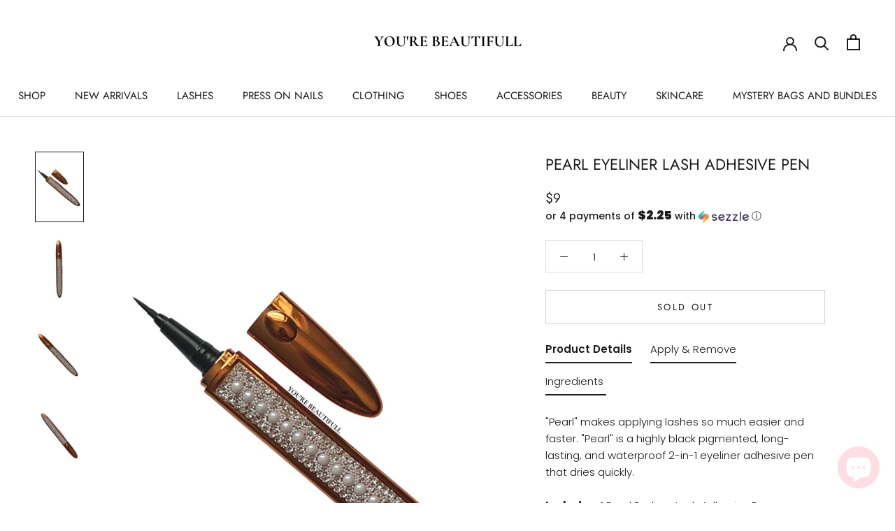

--- FILE ---
content_type: text/html; charset=utf-8
request_url: https://www.yourebeautifull.com/collections/eyelashes/products/pearl-eyeliner-lash-adhesive-pen
body_size: 35229
content:
<!doctype html>

<html class="no-js" lang="en">
  <head> 
    <meta name="google-site-verification" content="Alkp2cQOvypnUIDKloAwDkpsSZfLSONxHM0m6V6KjE8" />
    <meta name="p:domain_verify" content="e34f6d2e4dd304a50da1244361f74bb1"/>
    <meta charset="utf-8"> 
    <meta http-equiv="X-UA-Compatible" content="IE=edge,chrome=1">
    <meta name="viewport" content="width=device-width, initial-scale=1.0, height=device-height, minimum-scale=1.0, maximum-scale=1.0">
    <meta name="theme-color" content="">

    <title>
      PEARL EYELINER LASH ADHESIVE PEN | 2 IN 1 EYELINER ADHESIVE PEN LASH GLUE &ndash; You&#39;re Beautifull LLC
    </title><meta name="description" content="&quot;Pearl&quot; makes applying lashes so much easier and faster. &quot;Pearl&quot; is a highly black pigmented, long-lasting, and waterproof 2-in-1 eyeliner adhesive pen that dries quickly. Includes: 1 Pearl Eyeliner Lash Adhesive Pen Key Features: Waterproof and sweatproof Little to no dry time Long lasting Pigmented Latex free Perfume free Cruelty free Apply &amp; Remove How to Apply: Step 1: Before applying eyeliner, give it a good shake Step 2: Apply eyeliner to the lash line and the inner and outer corners of the eyes with an appropriate amount Step 3: Allow 10 seconds for the glue to take effect Step 4: Apply lashes How to Remove: Step 1: To remove &quot;Pearl&quot; use a waterproof makeup remover or a waterproof cleaning oil Ingredients Water (aqua), Acrylates copolymer, Phenoxyethanol, Propylene glycol, Xanthan gum, Iron oxide (CI 77499), Ethylhexyl glycerin, chlorphenesin eyeliner lash adhesive pen 2-in-1 eyeliner adhesive pen eyeliner adhesive pen glue adhesive eyeliner waterproof eyeliner adhesive liner magic adhesive eyeliner eyeliner glue pen mink lashes faux mink lashes russian lashes russian volume strip lashes eyelashes eyelash lashes russian volume lash extensions eyelash extensions wispy lashes fake lashes russian volume lashes mega volume lashes Lash Applicator Eyelash Applicator Lash Placement Tool Stainless Steel Lash Applicator Lash Application Helper Eyelash Application Helper Tweezer Precision Tweezers You&#39;re Beautifull LLC You&#39;re Beautifull shopyourebeautifull"><link rel="canonical" href="https://www.yourebeautifull.com/products/pearl-eyeliner-lash-adhesive-pen"><link rel="shortcut icon" href="//www.yourebeautifull.com/cdn/shop/files/You_re_Beautifull_b9f6147a-47b9-40f8-a347-24b2990e92a8_96x.png?v=1619198991" type="image/png"><meta property="og:type" content="product">
  <meta property="og:title" content="PEARL EYELINER LASH ADHESIVE PEN"><meta property="og:image" content="http://www.yourebeautifull.com/cdn/shop/products/eyelineradhesivepenglueadhesiveeyelinerwaterproofeyelineradhesivelinermagicadhesiveeyelinereyelinergluepeneyelasheseyelashlashesminklashesfauxminklashes1_773c42ff-4b64-4c4f-ad11-b7d9cd42f753.png?v=1655772931">
    <meta property="og:image:secure_url" content="https://www.yourebeautifull.com/cdn/shop/products/eyelineradhesivepenglueadhesiveeyelinerwaterproofeyelineradhesivelinermagicadhesiveeyelinereyelinergluepeneyelasheseyelashlashesminklashesfauxminklashes1_773c42ff-4b64-4c4f-ad11-b7d9cd42f753.png?v=1655772931">
    <meta property="og:image:width" content="2200">
    <meta property="og:image:height" content="3200"><meta property="product:price:amount" content="9.00">
  <meta property="product:price:currency" content="USD"><meta property="og:description" content="&quot;Pearl&quot; makes applying lashes so much easier and faster. &quot;Pearl&quot; is a highly black pigmented, long-lasting, and waterproof 2-in-1 eyeliner adhesive pen that dries quickly. Includes: 1 Pearl Eyeliner Lash Adhesive Pen Key Features: Waterproof and sweatproof Little to no dry time Long lasting Pigmented Latex free Perfume free Cruelty free Apply &amp; Remove How to Apply: Step 1: Before applying eyeliner, give it a good shake Step 2: Apply eyeliner to the lash line and the inner and outer corners of the eyes with an appropriate amount Step 3: Allow 10 seconds for the glue to take effect Step 4: Apply lashes How to Remove: Step 1: To remove &quot;Pearl&quot; use a waterproof makeup remover or a waterproof cleaning oil Ingredients Water (aqua), Acrylates copolymer, Phenoxyethanol, Propylene glycol, Xanthan gum, Iron oxide (CI 77499), Ethylhexyl glycerin, chlorphenesin eyeliner lash adhesive pen 2-in-1 eyeliner adhesive pen eyeliner adhesive pen glue adhesive eyeliner waterproof eyeliner adhesive liner magic adhesive eyeliner eyeliner glue pen mink lashes faux mink lashes russian lashes russian volume strip lashes eyelashes eyelash lashes russian volume lash extensions eyelash extensions wispy lashes fake lashes russian volume lashes mega volume lashes Lash Applicator Eyelash Applicator Lash Placement Tool Stainless Steel Lash Applicator Lash Application Helper Eyelash Application Helper Tweezer Precision Tweezers You&#39;re Beautifull LLC You&#39;re Beautifull shopyourebeautifull"><meta property="og:url" content="https://www.yourebeautifull.com/products/pearl-eyeliner-lash-adhesive-pen">
<meta property="og:site_name" content="You&#39;re Beautifull LLC"><meta name="twitter:card" content="summary"><meta name="twitter:title" content="PEARL EYELINER LASH ADHESIVE PEN">
  <meta name="twitter:description" content="&quot;Pearl&quot; makes applying lashes so much easier and faster. &quot;Pearl&quot; is a highly black pigmented, long-lasting, and waterproof 2-in-1 eyeliner adhesive pen that dries quickly.
Includes: 1 Pearl Eyeliner Lash Adhesive Pen
Key Features:

Waterproof and sweatproof
Little to no dry time
Long lasting
Pigmented
Latex free 
Perfume free
Cruelty free

Apply &amp;amp; Remove
How to Apply:
Step 1: Before applying eyeliner, give it a good shake
Step 2: Apply eyeliner to the lash line and the inner and outer corners of the eyes with an appropriate amount
Step 3: Allow 10 seconds for the glue to take effect
Step 4: Apply lashes 
How to Remove:
Step 1: To remove &quot;Pearl&quot; use a waterproof makeup remover or a waterproof cleaning oil
Ingredients 
Water (aqua), Acrylates copolymer, Phenoxyethanol, Propylene glycol, Xanthan gum, Iron oxide (CI 77499), Ethylhexyl glycerin, chlorphenesin ">
  <meta name="twitter:image" content="https://www.yourebeautifull.com/cdn/shop/products/[base64].png?v=1655772931">
    <style>
  @font-face {
  font-family: Jost;
  font-weight: 400;
  font-style: normal;
  font-display: fallback;
  src: url("//www.yourebeautifull.com/cdn/fonts/jost/jost_n4.d47a1b6347ce4a4c9f437608011273009d91f2b7.woff2") format("woff2"),
       url("//www.yourebeautifull.com/cdn/fonts/jost/jost_n4.791c46290e672b3f85c3d1c651ef2efa3819eadd.woff") format("woff");
}

  @font-face {
  font-family: Poppins;
  font-weight: 300;
  font-style: normal;
  font-display: fallback;
  src: url("//www.yourebeautifull.com/cdn/fonts/poppins/poppins_n3.05f58335c3209cce17da4f1f1ab324ebe2982441.woff2") format("woff2"),
       url("//www.yourebeautifull.com/cdn/fonts/poppins/poppins_n3.6971368e1f131d2c8ff8e3a44a36b577fdda3ff5.woff") format("woff");
}


  @font-face {
  font-family: Poppins;
  font-weight: 400;
  font-style: normal;
  font-display: fallback;
  src: url("//www.yourebeautifull.com/cdn/fonts/poppins/poppins_n4.0ba78fa5af9b0e1a374041b3ceaadf0a43b41362.woff2") format("woff2"),
       url("//www.yourebeautifull.com/cdn/fonts/poppins/poppins_n4.214741a72ff2596839fc9760ee7a770386cf16ca.woff") format("woff");
}

  @font-face {
  font-family: Poppins;
  font-weight: 300;
  font-style: italic;
  font-display: fallback;
  src: url("//www.yourebeautifull.com/cdn/fonts/poppins/poppins_i3.8536b4423050219f608e17f134fe9ea3b01ed890.woff2") format("woff2"),
       url("//www.yourebeautifull.com/cdn/fonts/poppins/poppins_i3.0f4433ada196bcabf726ed78f8e37e0995762f7f.woff") format("woff");
}

  @font-face {
  font-family: Poppins;
  font-weight: 400;
  font-style: italic;
  font-display: fallback;
  src: url("//www.yourebeautifull.com/cdn/fonts/poppins/poppins_i4.846ad1e22474f856bd6b81ba4585a60799a9f5d2.woff2") format("woff2"),
       url("//www.yourebeautifull.com/cdn/fonts/poppins/poppins_i4.56b43284e8b52fc64c1fd271f289a39e8477e9ec.woff") format("woff");
}


  :root {
    --heading-font-family : Jost, sans-serif;
    --heading-font-weight : 400;
    --heading-font-style  : normal;

    --text-font-family : Poppins, sans-serif;
    --text-font-weight : 300;
    --text-font-style  : normal;

    --base-text-font-size   : 15px;
    --default-text-font-size: 14px;--background          : #ffffff;
    --background-rgb      : 255, 255, 255;
    --light-background    : #ffffff;
    --light-background-rgb: 255, 255, 255;
    --heading-color       : #1c1b1b;
    --text-color          : #1c1b1b;
    --text-color-rgb      : 28, 27, 27;
    --text-color-light    : #1c1b1b;
    --text-color-light-rgb: 28, 27, 27;
    --link-color          : #1c1b1b;
    --link-color-rgb      : 28, 27, 27;
    --border-color        : #dddddd;
    --border-color-rgb    : 221, 221, 221;

    --button-background    : #1c1b1b;
    --button-background-rgb: 28, 27, 27;
    --button-text-color    : #ffffff;

    --header-background       : #ffffff;
    --header-heading-color    : #1c1b1b;
    --header-light-text-color : #939393;
    --header-border-color     : #dddddd;

    --footer-background    : #ffffff;
    --footer-text-color    : #939393;
    --footer-heading-color : #5c5c5c;
    --footer-border-color  : #efefef;

    --navigation-background      : #ffffff;
    --navigation-background-rgb  : 255, 255, 255;
    --navigation-text-color      : #5c5c5c;
    --navigation-text-color-light: rgba(92, 92, 92, 0.5);
    --navigation-border-color    : rgba(92, 92, 92, 0.25);

    --newsletter-popup-background     : #ffffff;
    --newsletter-popup-text-color     : #1c1b1b;
    --newsletter-popup-text-color-rgb : 28, 27, 27;

    --secondary-elements-background       : #5c5c5c;
    --secondary-elements-background-rgb   : 255, 255, 255;
    --secondary-elements-text-color       : #ffffff;
    --secondary-elements-text-color-light : rgba(255, 255, 255, 0.5);
    --secondary-elements-border-color     : rgba(255, 255, 255, 0.25);

    --product-sale-price-color    : #f94c43;
    --product-sale-price-color-rgb: 249, 76, 67;

    /* Products */

    --horizontal-spacing-four-products-per-row: 40px;
        --horizontal-spacing-two-products-per-row : 40px;

    --vertical-spacing-four-products-per-row: 60px;
        --vertical-spacing-two-products-per-row : 75px;

    /* Animation */
    --drawer-transition-timing: cubic-bezier(0.645, 0.045, 0.355, 1);
    --header-base-height: 80px; /* We set a default for browsers that do not support CSS variables */

    /* Cursors */
    --cursor-zoom-in-svg    : url(//www.yourebeautifull.com/cdn/shop/t/7/assets/cursor-zoom-in.svg?v=170532930330058140181599166313);
    --cursor-zoom-in-2x-svg : url(//www.yourebeautifull.com/cdn/shop/t/7/assets/cursor-zoom-in-2x.svg?v=56685658183649387561599166313);
  }
</style>

<script>
  // IE11 does not have support for CSS variables, so we have to polyfill them
  if (!(((window || {}).CSS || {}).supports && window.CSS.supports('(--a: 0)'))) {
    const script = document.createElement('script');
    script.type = 'text/javascript';
    script.src = 'https://cdn.jsdelivr.net/npm/css-vars-ponyfill@2';
    script.onload = function() {
      cssVars({});
    };

    document.getElementsByTagName('head')[0].appendChild(script);
  }
</script>

    <script>window.performance && window.performance.mark && window.performance.mark('shopify.content_for_header.start');</script><meta id="shopify-digital-wallet" name="shopify-digital-wallet" content="/27209728084/digital_wallets/dialog">
<meta name="shopify-checkout-api-token" content="c9916f5cbd62c78508c31b337d1a1281">
<meta id="in-context-paypal-metadata" data-shop-id="27209728084" data-venmo-supported="false" data-environment="production" data-locale="en_US" data-paypal-v4="true" data-currency="USD">
<link rel="alternate" type="application/json+oembed" href="https://www.yourebeautifull.com/products/pearl-eyeliner-lash-adhesive-pen.oembed">
<script async="async" src="/checkouts/internal/preloads.js?locale=en-US"></script>
<script id="shopify-features" type="application/json">{"accessToken":"c9916f5cbd62c78508c31b337d1a1281","betas":["rich-media-storefront-analytics"],"domain":"www.yourebeautifull.com","predictiveSearch":true,"shopId":27209728084,"locale":"en"}</script>
<script>var Shopify = Shopify || {};
Shopify.shop = "yourebeautifull.myshopify.com";
Shopify.locale = "en";
Shopify.currency = {"active":"USD","rate":"1.0"};
Shopify.country = "US";
Shopify.theme = {"name":"Prestige","id":83306512468,"schema_name":"Prestige","schema_version":"4.9.3","theme_store_id":855,"role":"main"};
Shopify.theme.handle = "null";
Shopify.theme.style = {"id":null,"handle":null};
Shopify.cdnHost = "www.yourebeautifull.com/cdn";
Shopify.routes = Shopify.routes || {};
Shopify.routes.root = "/";</script>
<script type="module">!function(o){(o.Shopify=o.Shopify||{}).modules=!0}(window);</script>
<script>!function(o){function n(){var o=[];function n(){o.push(Array.prototype.slice.apply(arguments))}return n.q=o,n}var t=o.Shopify=o.Shopify||{};t.loadFeatures=n(),t.autoloadFeatures=n()}(window);</script>
<script id="shop-js-analytics" type="application/json">{"pageType":"product"}</script>
<script defer="defer" async type="module" src="//www.yourebeautifull.com/cdn/shopifycloud/shop-js/modules/v2/client.init-shop-cart-sync_C5BV16lS.en.esm.js"></script>
<script defer="defer" async type="module" src="//www.yourebeautifull.com/cdn/shopifycloud/shop-js/modules/v2/chunk.common_CygWptCX.esm.js"></script>
<script type="module">
  await import("//www.yourebeautifull.com/cdn/shopifycloud/shop-js/modules/v2/client.init-shop-cart-sync_C5BV16lS.en.esm.js");
await import("//www.yourebeautifull.com/cdn/shopifycloud/shop-js/modules/v2/chunk.common_CygWptCX.esm.js");

  window.Shopify.SignInWithShop?.initShopCartSync?.({"fedCMEnabled":true,"windoidEnabled":true});

</script>
<script>(function() {
  var isLoaded = false;
  function asyncLoad() {
    if (isLoaded) return;
    isLoaded = true;
    var urls = ["https:\/\/tabs.stationmade.com\/registered-scripts\/tabs-by-station.js?shop=yourebeautifull.myshopify.com","https:\/\/static.klaviyo.com\/onsite\/js\/R4eda5\/klaviyo.js?company_id=R4eda5\u0026shop=yourebeautifull.myshopify.com","\/\/backinstock.useamp.com\/widget\/40936_1767156685.js?category=bis\u0026v=6\u0026shop=yourebeautifull.myshopify.com"];
    for (var i = 0; i < urls.length; i++) {
      var s = document.createElement('script');
      s.type = 'text/javascript';
      s.async = true;
      s.src = urls[i];
      var x = document.getElementsByTagName('script')[0];
      x.parentNode.insertBefore(s, x);
    }
  };
  if(window.attachEvent) {
    window.attachEvent('onload', asyncLoad);
  } else {
    window.addEventListener('load', asyncLoad, false);
  }
})();</script>
<script id="__st">var __st={"a":27209728084,"offset":-18000,"reqid":"8472b438-5666-48d3-bb15-aa1632b0cfb0-1768758543","pageurl":"www.yourebeautifull.com\/collections\/eyelashes\/products\/pearl-eyeliner-lash-adhesive-pen","u":"fcb2dff2858d","p":"product","rtyp":"product","rid":7714024423651};</script>
<script>window.ShopifyPaypalV4VisibilityTracking = true;</script>
<script id="captcha-bootstrap">!function(){'use strict';const t='contact',e='account',n='new_comment',o=[[t,t],['blogs',n],['comments',n],[t,'customer']],c=[[e,'customer_login'],[e,'guest_login'],[e,'recover_customer_password'],[e,'create_customer']],r=t=>t.map((([t,e])=>`form[action*='/${t}']:not([data-nocaptcha='true']) input[name='form_type'][value='${e}']`)).join(','),a=t=>()=>t?[...document.querySelectorAll(t)].map((t=>t.form)):[];function s(){const t=[...o],e=r(t);return a(e)}const i='password',u='form_key',d=['recaptcha-v3-token','g-recaptcha-response','h-captcha-response',i],f=()=>{try{return window.sessionStorage}catch{return}},m='__shopify_v',_=t=>t.elements[u];function p(t,e,n=!1){try{const o=window.sessionStorage,c=JSON.parse(o.getItem(e)),{data:r}=function(t){const{data:e,action:n}=t;return t[m]||n?{data:e,action:n}:{data:t,action:n}}(c);for(const[e,n]of Object.entries(r))t.elements[e]&&(t.elements[e].value=n);n&&o.removeItem(e)}catch(o){console.error('form repopulation failed',{error:o})}}const l='form_type',E='cptcha';function T(t){t.dataset[E]=!0}const w=window,h=w.document,L='Shopify',v='ce_forms',y='captcha';let A=!1;((t,e)=>{const n=(g='f06e6c50-85a8-45c8-87d0-21a2b65856fe',I='https://cdn.shopify.com/shopifycloud/storefront-forms-hcaptcha/ce_storefront_forms_captcha_hcaptcha.v1.5.2.iife.js',D={infoText:'Protected by hCaptcha',privacyText:'Privacy',termsText:'Terms'},(t,e,n)=>{const o=w[L][v],c=o.bindForm;if(c)return c(t,g,e,D).then(n);var r;o.q.push([[t,g,e,D],n]),r=I,A||(h.body.append(Object.assign(h.createElement('script'),{id:'captcha-provider',async:!0,src:r})),A=!0)});var g,I,D;w[L]=w[L]||{},w[L][v]=w[L][v]||{},w[L][v].q=[],w[L][y]=w[L][y]||{},w[L][y].protect=function(t,e){n(t,void 0,e),T(t)},Object.freeze(w[L][y]),function(t,e,n,w,h,L){const[v,y,A,g]=function(t,e,n){const i=e?o:[],u=t?c:[],d=[...i,...u],f=r(d),m=r(i),_=r(d.filter((([t,e])=>n.includes(e))));return[a(f),a(m),a(_),s()]}(w,h,L),I=t=>{const e=t.target;return e instanceof HTMLFormElement?e:e&&e.form},D=t=>v().includes(t);t.addEventListener('submit',(t=>{const e=I(t);if(!e)return;const n=D(e)&&!e.dataset.hcaptchaBound&&!e.dataset.recaptchaBound,o=_(e),c=g().includes(e)&&(!o||!o.value);(n||c)&&t.preventDefault(),c&&!n&&(function(t){try{if(!f())return;!function(t){const e=f();if(!e)return;const n=_(t);if(!n)return;const o=n.value;o&&e.removeItem(o)}(t);const e=Array.from(Array(32),(()=>Math.random().toString(36)[2])).join('');!function(t,e){_(t)||t.append(Object.assign(document.createElement('input'),{type:'hidden',name:u})),t.elements[u].value=e}(t,e),function(t,e){const n=f();if(!n)return;const o=[...t.querySelectorAll(`input[type='${i}']`)].map((({name:t})=>t)),c=[...d,...o],r={};for(const[a,s]of new FormData(t).entries())c.includes(a)||(r[a]=s);n.setItem(e,JSON.stringify({[m]:1,action:t.action,data:r}))}(t,e)}catch(e){console.error('failed to persist form',e)}}(e),e.submit())}));const S=(t,e)=>{t&&!t.dataset[E]&&(n(t,e.some((e=>e===t))),T(t))};for(const o of['focusin','change'])t.addEventListener(o,(t=>{const e=I(t);D(e)&&S(e,y())}));const B=e.get('form_key'),M=e.get(l),P=B&&M;t.addEventListener('DOMContentLoaded',(()=>{const t=y();if(P)for(const e of t)e.elements[l].value===M&&p(e,B);[...new Set([...A(),...v().filter((t=>'true'===t.dataset.shopifyCaptcha))])].forEach((e=>S(e,t)))}))}(h,new URLSearchParams(w.location.search),n,t,e,['guest_login'])})(!0,!0)}();</script>
<script integrity="sha256-4kQ18oKyAcykRKYeNunJcIwy7WH5gtpwJnB7kiuLZ1E=" data-source-attribution="shopify.loadfeatures" defer="defer" src="//www.yourebeautifull.com/cdn/shopifycloud/storefront/assets/storefront/load_feature-a0a9edcb.js" crossorigin="anonymous"></script>
<script data-source-attribution="shopify.dynamic_checkout.dynamic.init">var Shopify=Shopify||{};Shopify.PaymentButton=Shopify.PaymentButton||{isStorefrontPortableWallets:!0,init:function(){window.Shopify.PaymentButton.init=function(){};var t=document.createElement("script");t.src="https://www.yourebeautifull.com/cdn/shopifycloud/portable-wallets/latest/portable-wallets.en.js",t.type="module",document.head.appendChild(t)}};
</script>
<script data-source-attribution="shopify.dynamic_checkout.buyer_consent">
  function portableWalletsHideBuyerConsent(e){var t=document.getElementById("shopify-buyer-consent"),n=document.getElementById("shopify-subscription-policy-button");t&&n&&(t.classList.add("hidden"),t.setAttribute("aria-hidden","true"),n.removeEventListener("click",e))}function portableWalletsShowBuyerConsent(e){var t=document.getElementById("shopify-buyer-consent"),n=document.getElementById("shopify-subscription-policy-button");t&&n&&(t.classList.remove("hidden"),t.removeAttribute("aria-hidden"),n.addEventListener("click",e))}window.Shopify?.PaymentButton&&(window.Shopify.PaymentButton.hideBuyerConsent=portableWalletsHideBuyerConsent,window.Shopify.PaymentButton.showBuyerConsent=portableWalletsShowBuyerConsent);
</script>
<script>
  function portableWalletsCleanup(e){e&&e.src&&console.error("Failed to load portable wallets script "+e.src);var t=document.querySelectorAll("shopify-accelerated-checkout .shopify-payment-button__skeleton, shopify-accelerated-checkout-cart .wallet-cart-button__skeleton"),e=document.getElementById("shopify-buyer-consent");for(let e=0;e<t.length;e++)t[e].remove();e&&e.remove()}function portableWalletsNotLoadedAsModule(e){e instanceof ErrorEvent&&"string"==typeof e.message&&e.message.includes("import.meta")&&"string"==typeof e.filename&&e.filename.includes("portable-wallets")&&(window.removeEventListener("error",portableWalletsNotLoadedAsModule),window.Shopify.PaymentButton.failedToLoad=e,"loading"===document.readyState?document.addEventListener("DOMContentLoaded",window.Shopify.PaymentButton.init):window.Shopify.PaymentButton.init())}window.addEventListener("error",portableWalletsNotLoadedAsModule);
</script>

<script type="module" src="https://www.yourebeautifull.com/cdn/shopifycloud/portable-wallets/latest/portable-wallets.en.js" onError="portableWalletsCleanup(this)" crossorigin="anonymous"></script>
<script nomodule>
  document.addEventListener("DOMContentLoaded", portableWalletsCleanup);
</script>

<link id="shopify-accelerated-checkout-styles" rel="stylesheet" media="screen" href="https://www.yourebeautifull.com/cdn/shopifycloud/portable-wallets/latest/accelerated-checkout-backwards-compat.css" crossorigin="anonymous">
<style id="shopify-accelerated-checkout-cart">
        #shopify-buyer-consent {
  margin-top: 1em;
  display: inline-block;
  width: 100%;
}

#shopify-buyer-consent.hidden {
  display: none;
}

#shopify-subscription-policy-button {
  background: none;
  border: none;
  padding: 0;
  text-decoration: underline;
  font-size: inherit;
  cursor: pointer;
}

#shopify-subscription-policy-button::before {
  box-shadow: none;
}

      </style>

<script>window.performance && window.performance.mark && window.performance.mark('shopify.content_for_header.end');</script>

    <link rel="stylesheet" href="//www.yourebeautifull.com/cdn/shop/t/7/assets/theme.css?v=44728357160602064221598382479">

    <script>
      // This allows to expose several variables to the global scope, to be used in scripts
      window.theme = {
        pageType: "product",
        moneyFormat: "${{amount}}",
        moneyWithCurrencyFormat: "${{amount}} USD",
        productImageSize: "natural",
        searchMode: "product",
        showPageTransition: false,
        showElementStaggering: true,
        showImageZooming: true
      };

      window.routes = {
        rootUrl: "\/",
        cartUrl: "\/cart",
        cartAddUrl: "\/cart\/add",
        cartChangeUrl: "\/cart\/change",
        searchUrl: "\/search",
        productRecommendationsUrl: "\/recommendations\/products"
      };

      window.languages = {
        cartAddNote: "Add Order Note",
        cartEditNote: "Edit Order Note",
        productImageLoadingError: "This image could not be loaded. Please try to reload the page.",
        productFormAddToCart: "Add to cart",
        productFormUnavailable: "Unavailable",
        productFormSoldOut: "Sold Out",
        shippingEstimatorOneResult: "1 option available:",
        shippingEstimatorMoreResults: "{{count}} options available:",
        shippingEstimatorNoResults: "No shipping could be found"
      };

      window.lazySizesConfig = {
        loadHidden: false,
        hFac: 0.5,
        expFactor: 2,
        ricTimeout: 150,
        lazyClass: 'Image--lazyLoad',
        loadingClass: 'Image--lazyLoading',
        loadedClass: 'Image--lazyLoaded'
      };

      document.documentElement.className = document.documentElement.className.replace('no-js', 'js');
      document.documentElement.style.setProperty('--window-height', window.innerHeight + 'px');

      // We do a quick detection of some features (we could use Modernizr but for so little...)
      (function() {
        document.documentElement.className += ((window.CSS && window.CSS.supports('(position: sticky) or (position: -webkit-sticky)')) ? ' supports-sticky' : ' no-supports-sticky');
        document.documentElement.className += (window.matchMedia('(-moz-touch-enabled: 1), (hover: none)')).matches ? ' no-supports-hover' : ' supports-hover';
      }());
    </script>

    <script src="//www.yourebeautifull.com/cdn/shop/t/7/assets/lazysizes.min.js?v=174358363404432586981598382478" async></script><script src="https://polyfill-fastly.net/v3/polyfill.min.js?unknown=polyfill&features=fetch,Element.prototype.closest,Element.prototype.remove,Element.prototype.classList,Array.prototype.includes,Array.prototype.fill,Object.assign,CustomEvent,IntersectionObserver,IntersectionObserverEntry,URL" defer></script>
    <script src="//www.yourebeautifull.com/cdn/shop/t/7/assets/libs.min.js?v=26178543184394469741598382478" defer></script>
    <script src="//www.yourebeautifull.com/cdn/shop/t/7/assets/theme.min.js?v=159491087469365284761598382483" defer></script>
    <script src="//www.yourebeautifull.com/cdn/shop/t/7/assets/custom.js?v=183944157590872491501598382480" defer></script>

    <script>
      (function () {
        window.onpageshow = function() {
          if (window.theme.showPageTransition) {
            var pageTransition = document.querySelector('.PageTransition');

            if (pageTransition) {
              pageTransition.style.visibility = 'visible';
              pageTransition.style.opacity = '0';
            }
          }

          // When the page is loaded from the cache, we have to reload the cart content
          document.documentElement.dispatchEvent(new CustomEvent('cart:refresh', {
            bubbles: true
          }));
        };
      })();
    </script>

    
  <script type="application/ld+json">
  {
    "@context": "http://schema.org",
    "@type": "Product",
    "offers": [{
          "@type": "Offer",
          "name": "Default Title",
          "availability":"https://schema.org/OutOfStock",
          "price": 9.0,
          "priceCurrency": "USD",
          "priceValidUntil": "2026-01-28","url": "/collections/eyelashes/products/pearl-eyeliner-lash-adhesive-pen?variant=42950818136291"
        }
],
    "brand": {
      "name": "You're Beautifull LLC"
    },
    "name": "PEARL EYELINER LASH ADHESIVE PEN",
    "description": "\"Pearl\" makes applying lashes so much easier and faster. \"Pearl\" is a highly black pigmented, long-lasting, and waterproof 2-in-1 eyeliner adhesive pen that dries quickly.\nIncludes: 1 Pearl Eyeliner Lash Adhesive Pen\nKey Features:\n\nWaterproof and sweatproof\nLittle to no dry time\nLong lasting\nPigmented\nLatex free \nPerfume free\nCruelty free\n\nApply \u0026amp; Remove\nHow to Apply:\nStep 1: Before applying eyeliner, give it a good shake\nStep 2: Apply eyeliner to the lash line and the inner and outer corners of the eyes with an appropriate amount\nStep 3: Allow 10 seconds for the glue to take effect\nStep 4: Apply lashes \nHow to Remove:\nStep 1: To remove \"Pearl\" use a waterproof makeup remover or a waterproof cleaning oil\nIngredients \nWater (aqua), Acrylates copolymer, Phenoxyethanol, Propylene glycol, Xanthan gum, Iron oxide (CI 77499), Ethylhexyl glycerin, chlorphenesin ",
    "category": "",
    "url": "/collections/eyelashes/products/pearl-eyeliner-lash-adhesive-pen/products/pearl-eyeliner-lash-adhesive-pen",
    "sku": "",
    "image": {
      "@type": "ImageObject",
      "url": "https://www.yourebeautifull.com/cdn/shop/products/eyelineradhesivepenglueadhesiveeyelinerwaterproofeyelineradhesivelinermagicadhesiveeyelinereyelinergluepeneyelasheseyelashlashesminklashesfauxminklashes1_773c42ff-4b64-4c4f-ad11-b7d9cd42f753_1024x.png?v=1655772931",
      "image": "https://www.yourebeautifull.com/cdn/shop/products/eyelineradhesivepenglueadhesiveeyelinerwaterproofeyelineradhesivelinermagicadhesiveeyelinereyelinergluepeneyelasheseyelashlashesminklashesfauxminklashes1_773c42ff-4b64-4c4f-ad11-b7d9cd42f753_1024x.png?v=1655772931",
      "name": "eyeliner adhesive pen glue adhesive eyeliner waterproof eyeliner adhesive liner magic adhesive eyeliner eyeliner glue pen eyelashes eyelash lashes mink lashes faux mink lashes russian lashes You're Beautifull LLC You're Beautifull shopyourebeautifull",
      "width": "1024",
      "height": "1024"
    }
  }
  </script>



  <script type="application/ld+json">
  {
    "@context": "http://schema.org",
    "@type": "BreadcrumbList",
  "itemListElement": [{
      "@type": "ListItem",
      "position": 1,
      "name": "Translation missing: en.general.breadcrumb.home",
      "item": "https://www.yourebeautifull.com"
    },{
          "@type": "ListItem",
          "position": 2,
          "name": "LASHES",
          "item": "https://www.yourebeautifull.com/collections/eyelashes"
        }, {
          "@type": "ListItem",
          "position": 3,
          "name": "PEARL EYELINER LASH ADHESIVE PEN",
          "item": "https://www.yourebeautifull.com/collections/eyelashes/products/pearl-eyeliner-lash-adhesive-pen"
        }]
  }
  </script>


  
  <script src="https://cdn.shopify.com/extensions/7bc9bb47-adfa-4267-963e-cadee5096caf/inbox-1252/assets/inbox-chat-loader.js" type="text/javascript" defer="defer"></script>
<link href="https://monorail-edge.shopifysvc.com" rel="dns-prefetch">
<script>(function(){if ("sendBeacon" in navigator && "performance" in window) {try {var session_token_from_headers = performance.getEntriesByType('navigation')[0].serverTiming.find(x => x.name == '_s').description;} catch {var session_token_from_headers = undefined;}var session_cookie_matches = document.cookie.match(/_shopify_s=([^;]*)/);var session_token_from_cookie = session_cookie_matches && session_cookie_matches.length === 2 ? session_cookie_matches[1] : "";var session_token = session_token_from_headers || session_token_from_cookie || "";function handle_abandonment_event(e) {var entries = performance.getEntries().filter(function(entry) {return /monorail-edge.shopifysvc.com/.test(entry.name);});if (!window.abandonment_tracked && entries.length === 0) {window.abandonment_tracked = true;var currentMs = Date.now();var navigation_start = performance.timing.navigationStart;var payload = {shop_id: 27209728084,url: window.location.href,navigation_start,duration: currentMs - navigation_start,session_token,page_type: "product"};window.navigator.sendBeacon("https://monorail-edge.shopifysvc.com/v1/produce", JSON.stringify({schema_id: "online_store_buyer_site_abandonment/1.1",payload: payload,metadata: {event_created_at_ms: currentMs,event_sent_at_ms: currentMs}}));}}window.addEventListener('pagehide', handle_abandonment_event);}}());</script>
<script id="web-pixels-manager-setup">(function e(e,d,r,n,o){if(void 0===o&&(o={}),!Boolean(null===(a=null===(i=window.Shopify)||void 0===i?void 0:i.analytics)||void 0===a?void 0:a.replayQueue)){var i,a;window.Shopify=window.Shopify||{};var t=window.Shopify;t.analytics=t.analytics||{};var s=t.analytics;s.replayQueue=[],s.publish=function(e,d,r){return s.replayQueue.push([e,d,r]),!0};try{self.performance.mark("wpm:start")}catch(e){}var l=function(){var e={modern:/Edge?\/(1{2}[4-9]|1[2-9]\d|[2-9]\d{2}|\d{4,})\.\d+(\.\d+|)|Firefox\/(1{2}[4-9]|1[2-9]\d|[2-9]\d{2}|\d{4,})\.\d+(\.\d+|)|Chrom(ium|e)\/(9{2}|\d{3,})\.\d+(\.\d+|)|(Maci|X1{2}).+ Version\/(15\.\d+|(1[6-9]|[2-9]\d|\d{3,})\.\d+)([,.]\d+|)( \(\w+\)|)( Mobile\/\w+|) Safari\/|Chrome.+OPR\/(9{2}|\d{3,})\.\d+\.\d+|(CPU[ +]OS|iPhone[ +]OS|CPU[ +]iPhone|CPU IPhone OS|CPU iPad OS)[ +]+(15[._]\d+|(1[6-9]|[2-9]\d|\d{3,})[._]\d+)([._]\d+|)|Android:?[ /-](13[3-9]|1[4-9]\d|[2-9]\d{2}|\d{4,})(\.\d+|)(\.\d+|)|Android.+Firefox\/(13[5-9]|1[4-9]\d|[2-9]\d{2}|\d{4,})\.\d+(\.\d+|)|Android.+Chrom(ium|e)\/(13[3-9]|1[4-9]\d|[2-9]\d{2}|\d{4,})\.\d+(\.\d+|)|SamsungBrowser\/([2-9]\d|\d{3,})\.\d+/,legacy:/Edge?\/(1[6-9]|[2-9]\d|\d{3,})\.\d+(\.\d+|)|Firefox\/(5[4-9]|[6-9]\d|\d{3,})\.\d+(\.\d+|)|Chrom(ium|e)\/(5[1-9]|[6-9]\d|\d{3,})\.\d+(\.\d+|)([\d.]+$|.*Safari\/(?![\d.]+ Edge\/[\d.]+$))|(Maci|X1{2}).+ Version\/(10\.\d+|(1[1-9]|[2-9]\d|\d{3,})\.\d+)([,.]\d+|)( \(\w+\)|)( Mobile\/\w+|) Safari\/|Chrome.+OPR\/(3[89]|[4-9]\d|\d{3,})\.\d+\.\d+|(CPU[ +]OS|iPhone[ +]OS|CPU[ +]iPhone|CPU IPhone OS|CPU iPad OS)[ +]+(10[._]\d+|(1[1-9]|[2-9]\d|\d{3,})[._]\d+)([._]\d+|)|Android:?[ /-](13[3-9]|1[4-9]\d|[2-9]\d{2}|\d{4,})(\.\d+|)(\.\d+|)|Mobile Safari.+OPR\/([89]\d|\d{3,})\.\d+\.\d+|Android.+Firefox\/(13[5-9]|1[4-9]\d|[2-9]\d{2}|\d{4,})\.\d+(\.\d+|)|Android.+Chrom(ium|e)\/(13[3-9]|1[4-9]\d|[2-9]\d{2}|\d{4,})\.\d+(\.\d+|)|Android.+(UC? ?Browser|UCWEB|U3)[ /]?(15\.([5-9]|\d{2,})|(1[6-9]|[2-9]\d|\d{3,})\.\d+)\.\d+|SamsungBrowser\/(5\.\d+|([6-9]|\d{2,})\.\d+)|Android.+MQ{2}Browser\/(14(\.(9|\d{2,})|)|(1[5-9]|[2-9]\d|\d{3,})(\.\d+|))(\.\d+|)|K[Aa][Ii]OS\/(3\.\d+|([4-9]|\d{2,})\.\d+)(\.\d+|)/},d=e.modern,r=e.legacy,n=navigator.userAgent;return n.match(d)?"modern":n.match(r)?"legacy":"unknown"}(),u="modern"===l?"modern":"legacy",c=(null!=n?n:{modern:"",legacy:""})[u],f=function(e){return[e.baseUrl,"/wpm","/b",e.hashVersion,"modern"===e.buildTarget?"m":"l",".js"].join("")}({baseUrl:d,hashVersion:r,buildTarget:u}),m=function(e){var d=e.version,r=e.bundleTarget,n=e.surface,o=e.pageUrl,i=e.monorailEndpoint;return{emit:function(e){var a=e.status,t=e.errorMsg,s=(new Date).getTime(),l=JSON.stringify({metadata:{event_sent_at_ms:s},events:[{schema_id:"web_pixels_manager_load/3.1",payload:{version:d,bundle_target:r,page_url:o,status:a,surface:n,error_msg:t},metadata:{event_created_at_ms:s}}]});if(!i)return console&&console.warn&&console.warn("[Web Pixels Manager] No Monorail endpoint provided, skipping logging."),!1;try{return self.navigator.sendBeacon.bind(self.navigator)(i,l)}catch(e){}var u=new XMLHttpRequest;try{return u.open("POST",i,!0),u.setRequestHeader("Content-Type","text/plain"),u.send(l),!0}catch(e){return console&&console.warn&&console.warn("[Web Pixels Manager] Got an unhandled error while logging to Monorail."),!1}}}}({version:r,bundleTarget:l,surface:e.surface,pageUrl:self.location.href,monorailEndpoint:e.monorailEndpoint});try{o.browserTarget=l,function(e){var d=e.src,r=e.async,n=void 0===r||r,o=e.onload,i=e.onerror,a=e.sri,t=e.scriptDataAttributes,s=void 0===t?{}:t,l=document.createElement("script"),u=document.querySelector("head"),c=document.querySelector("body");if(l.async=n,l.src=d,a&&(l.integrity=a,l.crossOrigin="anonymous"),s)for(var f in s)if(Object.prototype.hasOwnProperty.call(s,f))try{l.dataset[f]=s[f]}catch(e){}if(o&&l.addEventListener("load",o),i&&l.addEventListener("error",i),u)u.appendChild(l);else{if(!c)throw new Error("Did not find a head or body element to append the script");c.appendChild(l)}}({src:f,async:!0,onload:function(){if(!function(){var e,d;return Boolean(null===(d=null===(e=window.Shopify)||void 0===e?void 0:e.analytics)||void 0===d?void 0:d.initialized)}()){var d=window.webPixelsManager.init(e)||void 0;if(d){var r=window.Shopify.analytics;r.replayQueue.forEach((function(e){var r=e[0],n=e[1],o=e[2];d.publishCustomEvent(r,n,o)})),r.replayQueue=[],r.publish=d.publishCustomEvent,r.visitor=d.visitor,r.initialized=!0}}},onerror:function(){return m.emit({status:"failed",errorMsg:"".concat(f," has failed to load")})},sri:function(e){var d=/^sha384-[A-Za-z0-9+/=]+$/;return"string"==typeof e&&d.test(e)}(c)?c:"",scriptDataAttributes:o}),m.emit({status:"loading"})}catch(e){m.emit({status:"failed",errorMsg:(null==e?void 0:e.message)||"Unknown error"})}}})({shopId: 27209728084,storefrontBaseUrl: "https://www.yourebeautifull.com",extensionsBaseUrl: "https://extensions.shopifycdn.com/cdn/shopifycloud/web-pixels-manager",monorailEndpoint: "https://monorail-edge.shopifysvc.com/unstable/produce_batch",surface: "storefront-renderer",enabledBetaFlags: ["2dca8a86"],webPixelsConfigList: [{"id":"158695651","configuration":"{\"pixel_id\":\"329140731617625\",\"pixel_type\":\"facebook_pixel\",\"metaapp_system_user_token\":\"-\"}","eventPayloadVersion":"v1","runtimeContext":"OPEN","scriptVersion":"ca16bc87fe92b6042fbaa3acc2fbdaa6","type":"APP","apiClientId":2329312,"privacyPurposes":["ANALYTICS","MARKETING","SALE_OF_DATA"],"dataSharingAdjustments":{"protectedCustomerApprovalScopes":["read_customer_address","read_customer_email","read_customer_name","read_customer_personal_data","read_customer_phone"]}},{"id":"63176931","configuration":"{\"tagID\":\"2612633669167\"}","eventPayloadVersion":"v1","runtimeContext":"STRICT","scriptVersion":"18031546ee651571ed29edbe71a3550b","type":"APP","apiClientId":3009811,"privacyPurposes":["ANALYTICS","MARKETING","SALE_OF_DATA"],"dataSharingAdjustments":{"protectedCustomerApprovalScopes":["read_customer_address","read_customer_email","read_customer_name","read_customer_personal_data","read_customer_phone"]}},{"id":"shopify-app-pixel","configuration":"{}","eventPayloadVersion":"v1","runtimeContext":"STRICT","scriptVersion":"0450","apiClientId":"shopify-pixel","type":"APP","privacyPurposes":["ANALYTICS","MARKETING"]},{"id":"shopify-custom-pixel","eventPayloadVersion":"v1","runtimeContext":"LAX","scriptVersion":"0450","apiClientId":"shopify-pixel","type":"CUSTOM","privacyPurposes":["ANALYTICS","MARKETING"]}],isMerchantRequest: false,initData: {"shop":{"name":"You're Beautifull LLC","paymentSettings":{"currencyCode":"USD"},"myshopifyDomain":"yourebeautifull.myshopify.com","countryCode":"US","storefrontUrl":"https:\/\/www.yourebeautifull.com"},"customer":null,"cart":null,"checkout":null,"productVariants":[{"price":{"amount":9.0,"currencyCode":"USD"},"product":{"title":"PEARL EYELINER LASH ADHESIVE PEN","vendor":"You're Beautifull LLC","id":"7714024423651","untranslatedTitle":"PEARL EYELINER LASH ADHESIVE PEN","url":"\/products\/pearl-eyeliner-lash-adhesive-pen","type":""},"id":"42950818136291","image":{"src":"\/\/www.yourebeautifull.com\/cdn\/shop\/products\/eyelineradhesivepenglueadhesiveeyelinerwaterproofeyelineradhesivelinermagicadhesiveeyelinereyelinergluepeneyelasheseyelashlashesminklashesfauxminklashes1_773c42ff-4b64-4c4f-ad11-b7d9cd42f753.png?v=1655772931"},"sku":"","title":"Default Title","untranslatedTitle":"Default Title"}],"purchasingCompany":null},},"https://www.yourebeautifull.com/cdn","fcfee988w5aeb613cpc8e4bc33m6693e112",{"modern":"","legacy":""},{"shopId":"27209728084","storefrontBaseUrl":"https:\/\/www.yourebeautifull.com","extensionBaseUrl":"https:\/\/extensions.shopifycdn.com\/cdn\/shopifycloud\/web-pixels-manager","surface":"storefront-renderer","enabledBetaFlags":"[\"2dca8a86\"]","isMerchantRequest":"false","hashVersion":"fcfee988w5aeb613cpc8e4bc33m6693e112","publish":"custom","events":"[[\"page_viewed\",{}],[\"product_viewed\",{\"productVariant\":{\"price\":{\"amount\":9.0,\"currencyCode\":\"USD\"},\"product\":{\"title\":\"PEARL EYELINER LASH ADHESIVE PEN\",\"vendor\":\"You're Beautifull LLC\",\"id\":\"7714024423651\",\"untranslatedTitle\":\"PEARL EYELINER LASH ADHESIVE PEN\",\"url\":\"\/products\/pearl-eyeliner-lash-adhesive-pen\",\"type\":\"\"},\"id\":\"42950818136291\",\"image\":{\"src\":\"\/\/www.yourebeautifull.com\/cdn\/shop\/products\/eyelineradhesivepenglueadhesiveeyelinerwaterproofeyelineradhesivelinermagicadhesiveeyelinereyelinergluepeneyelasheseyelashlashesminklashesfauxminklashes1_773c42ff-4b64-4c4f-ad11-b7d9cd42f753.png?v=1655772931\"},\"sku\":\"\",\"title\":\"Default Title\",\"untranslatedTitle\":\"Default Title\"}}]]"});</script><script>
  window.ShopifyAnalytics = window.ShopifyAnalytics || {};
  window.ShopifyAnalytics.meta = window.ShopifyAnalytics.meta || {};
  window.ShopifyAnalytics.meta.currency = 'USD';
  var meta = {"product":{"id":7714024423651,"gid":"gid:\/\/shopify\/Product\/7714024423651","vendor":"You're Beautifull LLC","type":"","handle":"pearl-eyeliner-lash-adhesive-pen","variants":[{"id":42950818136291,"price":900,"name":"PEARL EYELINER LASH ADHESIVE PEN","public_title":null,"sku":""}],"remote":false},"page":{"pageType":"product","resourceType":"product","resourceId":7714024423651,"requestId":"8472b438-5666-48d3-bb15-aa1632b0cfb0-1768758543"}};
  for (var attr in meta) {
    window.ShopifyAnalytics.meta[attr] = meta[attr];
  }
</script>
<script class="analytics">
  (function () {
    var customDocumentWrite = function(content) {
      var jquery = null;

      if (window.jQuery) {
        jquery = window.jQuery;
      } else if (window.Checkout && window.Checkout.$) {
        jquery = window.Checkout.$;
      }

      if (jquery) {
        jquery('body').append(content);
      }
    };

    var hasLoggedConversion = function(token) {
      if (token) {
        return document.cookie.indexOf('loggedConversion=' + token) !== -1;
      }
      return false;
    }

    var setCookieIfConversion = function(token) {
      if (token) {
        var twoMonthsFromNow = new Date(Date.now());
        twoMonthsFromNow.setMonth(twoMonthsFromNow.getMonth() + 2);

        document.cookie = 'loggedConversion=' + token + '; expires=' + twoMonthsFromNow;
      }
    }

    var trekkie = window.ShopifyAnalytics.lib = window.trekkie = window.trekkie || [];
    if (trekkie.integrations) {
      return;
    }
    trekkie.methods = [
      'identify',
      'page',
      'ready',
      'track',
      'trackForm',
      'trackLink'
    ];
    trekkie.factory = function(method) {
      return function() {
        var args = Array.prototype.slice.call(arguments);
        args.unshift(method);
        trekkie.push(args);
        return trekkie;
      };
    };
    for (var i = 0; i < trekkie.methods.length; i++) {
      var key = trekkie.methods[i];
      trekkie[key] = trekkie.factory(key);
    }
    trekkie.load = function(config) {
      trekkie.config = config || {};
      trekkie.config.initialDocumentCookie = document.cookie;
      var first = document.getElementsByTagName('script')[0];
      var script = document.createElement('script');
      script.type = 'text/javascript';
      script.onerror = function(e) {
        var scriptFallback = document.createElement('script');
        scriptFallback.type = 'text/javascript';
        scriptFallback.onerror = function(error) {
                var Monorail = {
      produce: function produce(monorailDomain, schemaId, payload) {
        var currentMs = new Date().getTime();
        var event = {
          schema_id: schemaId,
          payload: payload,
          metadata: {
            event_created_at_ms: currentMs,
            event_sent_at_ms: currentMs
          }
        };
        return Monorail.sendRequest("https://" + monorailDomain + "/v1/produce", JSON.stringify(event));
      },
      sendRequest: function sendRequest(endpointUrl, payload) {
        // Try the sendBeacon API
        if (window && window.navigator && typeof window.navigator.sendBeacon === 'function' && typeof window.Blob === 'function' && !Monorail.isIos12()) {
          var blobData = new window.Blob([payload], {
            type: 'text/plain'
          });

          if (window.navigator.sendBeacon(endpointUrl, blobData)) {
            return true;
          } // sendBeacon was not successful

        } // XHR beacon

        var xhr = new XMLHttpRequest();

        try {
          xhr.open('POST', endpointUrl);
          xhr.setRequestHeader('Content-Type', 'text/plain');
          xhr.send(payload);
        } catch (e) {
          console.log(e);
        }

        return false;
      },
      isIos12: function isIos12() {
        return window.navigator.userAgent.lastIndexOf('iPhone; CPU iPhone OS 12_') !== -1 || window.navigator.userAgent.lastIndexOf('iPad; CPU OS 12_') !== -1;
      }
    };
    Monorail.produce('monorail-edge.shopifysvc.com',
      'trekkie_storefront_load_errors/1.1',
      {shop_id: 27209728084,
      theme_id: 83306512468,
      app_name: "storefront",
      context_url: window.location.href,
      source_url: "//www.yourebeautifull.com/cdn/s/trekkie.storefront.cd680fe47e6c39ca5d5df5f0a32d569bc48c0f27.min.js"});

        };
        scriptFallback.async = true;
        scriptFallback.src = '//www.yourebeautifull.com/cdn/s/trekkie.storefront.cd680fe47e6c39ca5d5df5f0a32d569bc48c0f27.min.js';
        first.parentNode.insertBefore(scriptFallback, first);
      };
      script.async = true;
      script.src = '//www.yourebeautifull.com/cdn/s/trekkie.storefront.cd680fe47e6c39ca5d5df5f0a32d569bc48c0f27.min.js';
      first.parentNode.insertBefore(script, first);
    };
    trekkie.load(
      {"Trekkie":{"appName":"storefront","development":false,"defaultAttributes":{"shopId":27209728084,"isMerchantRequest":null,"themeId":83306512468,"themeCityHash":"12087496555601299667","contentLanguage":"en","currency":"USD","eventMetadataId":"a539e423-690a-4544-8e57-14e3d0e7a070"},"isServerSideCookieWritingEnabled":true,"monorailRegion":"shop_domain","enabledBetaFlags":["65f19447"]},"Session Attribution":{},"S2S":{"facebookCapiEnabled":true,"source":"trekkie-storefront-renderer","apiClientId":580111}}
    );

    var loaded = false;
    trekkie.ready(function() {
      if (loaded) return;
      loaded = true;

      window.ShopifyAnalytics.lib = window.trekkie;

      var originalDocumentWrite = document.write;
      document.write = customDocumentWrite;
      try { window.ShopifyAnalytics.merchantGoogleAnalytics.call(this); } catch(error) {};
      document.write = originalDocumentWrite;

      window.ShopifyAnalytics.lib.page(null,{"pageType":"product","resourceType":"product","resourceId":7714024423651,"requestId":"8472b438-5666-48d3-bb15-aa1632b0cfb0-1768758543","shopifyEmitted":true});

      var match = window.location.pathname.match(/checkouts\/(.+)\/(thank_you|post_purchase)/)
      var token = match? match[1]: undefined;
      if (!hasLoggedConversion(token)) {
        setCookieIfConversion(token);
        window.ShopifyAnalytics.lib.track("Viewed Product",{"currency":"USD","variantId":42950818136291,"productId":7714024423651,"productGid":"gid:\/\/shopify\/Product\/7714024423651","name":"PEARL EYELINER LASH ADHESIVE PEN","price":"9.00","sku":"","brand":"You're Beautifull LLC","variant":null,"category":"","nonInteraction":true,"remote":false},undefined,undefined,{"shopifyEmitted":true});
      window.ShopifyAnalytics.lib.track("monorail:\/\/trekkie_storefront_viewed_product\/1.1",{"currency":"USD","variantId":42950818136291,"productId":7714024423651,"productGid":"gid:\/\/shopify\/Product\/7714024423651","name":"PEARL EYELINER LASH ADHESIVE PEN","price":"9.00","sku":"","brand":"You're Beautifull LLC","variant":null,"category":"","nonInteraction":true,"remote":false,"referer":"https:\/\/www.yourebeautifull.com\/collections\/eyelashes\/products\/pearl-eyeliner-lash-adhesive-pen"});
      }
    });


        var eventsListenerScript = document.createElement('script');
        eventsListenerScript.async = true;
        eventsListenerScript.src = "//www.yourebeautifull.com/cdn/shopifycloud/storefront/assets/shop_events_listener-3da45d37.js";
        document.getElementsByTagName('head')[0].appendChild(eventsListenerScript);

})();</script>
<script
  defer
  src="https://www.yourebeautifull.com/cdn/shopifycloud/perf-kit/shopify-perf-kit-3.0.4.min.js"
  data-application="storefront-renderer"
  data-shop-id="27209728084"
  data-render-region="gcp-us-central1"
  data-page-type="product"
  data-theme-instance-id="83306512468"
  data-theme-name="Prestige"
  data-theme-version="4.9.3"
  data-monorail-region="shop_domain"
  data-resource-timing-sampling-rate="10"
  data-shs="true"
  data-shs-beacon="true"
  data-shs-export-with-fetch="true"
  data-shs-logs-sample-rate="1"
  data-shs-beacon-endpoint="https://www.yourebeautifull.com/api/collect"
></script>
</head><body class="prestige--v4 features--heading-large features--show-button-transition features--show-image-zooming features--show-element-staggering  template-product">
    <a class="PageSkipLink u-visually-hidden" href="#main">Skip to content</a>
    <span class="LoadingBar"></span>
    <div class="PageOverlay"></div><div id="shopify-section-popup" class="shopify-section"></div>
    <div id="shopify-section-sidebar-menu" class="shopify-section"><section id="sidebar-menu" class="SidebarMenu Drawer Drawer--small Drawer--fromLeft" aria-hidden="true" data-section-id="sidebar-menu" data-section-type="sidebar-menu">
    <header class="Drawer__Header" data-drawer-animated-left>
      <button class="Drawer__Close Icon-Wrapper--clickable" data-action="close-drawer" data-drawer-id="sidebar-menu" aria-label="Close navigation"><svg class="Icon Icon--close" role="presentation" viewBox="0 0 16 14">
      <path d="M15 0L1 14m14 0L1 0" stroke="currentColor" fill="none" fill-rule="evenodd"></path>
    </svg></button>
    </header>

    <div class="Drawer__Content">
      <div class="Drawer__Main" data-drawer-animated-left data-scrollable>
        <div class="Drawer__Container">
          <nav class="SidebarMenu__Nav SidebarMenu__Nav--primary" aria-label="Sidebar navigation"><div class="Collapsible"><button class="Collapsible__Button Heading u-h6" data-action="toggle-collapsible" aria-expanded="false">SHOP<span class="Collapsible__Plus"></span>
                  </button>

                  <div class="Collapsible__Inner">
                    <div class="Collapsible__Content"><div class="Collapsible"><button class="Collapsible__Button Heading Text--subdued Link--primary u-h7" data-action="toggle-collapsible" aria-expanded="false">Shop<span class="Collapsible__Plus"></span>
                            </button>

                            <div class="Collapsible__Inner">
                              <div class="Collapsible__Content">
                                <ul class="Linklist Linklist--bordered Linklist--spacingLoose"><li class="Linklist__Item">
                                      <a href="/collections/shop-all" class="Text--subdued Link Link--primary">Shop All</a>
                                    </li><li class="Linklist__Item">
                                      <a href="/collections/new-arrivals" class="Text--subdued Link Link--primary">New Arrivals</a>
                                    </li><li class="Linklist__Item">
                                      <a href="/collections/shoes" class="Text--subdued Link Link--primary">Shoes</a>
                                    </li><li class="Linklist__Item">
                                      <a href="/collections/mystery-bag-and-bundle" class="Text--subdued Link Link--primary">Mystery Bags and Bundles</a>
                                    </li></ul>
                              </div>
                            </div></div><div class="Collapsible"><button class="Collapsible__Button Heading Text--subdued Link--primary u-h7" data-action="toggle-collapsible" aria-expanded="false">Clothing<span class="Collapsible__Plus"></span>
                            </button>

                            <div class="Collapsible__Inner">
                              <div class="Collapsible__Content">
                                <ul class="Linklist Linklist--bordered Linklist--spacingLoose"><li class="Linklist__Item">
                                      <a href="/collections/tops" class="Text--subdued Link Link--primary">Tops</a>
                                    </li><li class="Linklist__Item">
                                      <a href="/collections/bottoms" class="Text--subdued Link Link--primary">Bottoms</a>
                                    </li><li class="Linklist__Item">
                                      <a href="/collections/dresses" class="Text--subdued Link Link--primary">Dresses </a>
                                    </li><li class="Linklist__Item">
                                      <a href="/collections/rompers-sets" class="Text--subdued Link Link--primary">Rompers &amp; Sets </a>
                                    </li><li class="Linklist__Item">
                                      <a href="/collections/plus-size" class="Text--subdued Link Link--primary">Plus Size</a>
                                    </li></ul>
                              </div>
                            </div></div><div class="Collapsible"><button class="Collapsible__Button Heading Text--subdued Link--primary u-h7" data-action="toggle-collapsible" aria-expanded="false">Accessories<span class="Collapsible__Plus"></span>
                            </button>

                            <div class="Collapsible__Inner">
                              <div class="Collapsible__Content">
                                <ul class="Linklist Linklist--bordered Linklist--spacingLoose"><li class="Linklist__Item">
                                      <a href="/collections/bags" class="Text--subdued Link Link--primary">Bags</a>
                                    </li><li class="Linklist__Item">
                                      <a href="/collections/hair-accessories" class="Text--subdued Link Link--primary">Hair Accessories</a>
                                    </li><li class="Linklist__Item">
                                      <a href="/collections/masks" class="Text--subdued Link Link--primary">Masks</a>
                                    </li><li class="Linklist__Item">
                                      <a href="/collections/sunglasses" class="Text--subdued Link Link--primary">Sunglasses</a>
                                    </li></ul>
                              </div>
                            </div></div><div class="Collapsible"><button class="Collapsible__Button Heading Text--subdued Link--primary u-h7" data-action="toggle-collapsible" aria-expanded="false">Beauty<span class="Collapsible__Plus"></span>
                            </button>

                            <div class="Collapsible__Inner">
                              <div class="Collapsible__Content">
                                <ul class="Linklist Linklist--bordered Linklist--spacingLoose"><li class="Linklist__Item">
                                      <a href="/collections/face" class="Text--subdued Link Link--primary">Face</a>
                                    </li><li class="Linklist__Item">
                                      <a href="/collections/eyelashes" class="Text--subdued Link Link--primary">Lashes</a>
                                    </li><li class="Linklist__Item">
                                      <a href="/collections/lips" class="Text--subdued Link Link--primary">Lips</a>
                                    </li><li class="Linklist__Item">
                                      <a href="/collections/press-on-nails" class="Text--subdued Link Link--primary">Press On Nails</a>
                                    </li></ul>
                              </div>
                            </div></div><div class="Collapsible"><button class="Collapsible__Button Heading Text--subdued Link--primary u-h7" data-action="toggle-collapsible" aria-expanded="false">Skincare<span class="Collapsible__Plus"></span>
                            </button>

                            <div class="Collapsible__Inner">
                              <div class="Collapsible__Content">
                                <ul class="Linklist Linklist--bordered Linklist--spacingLoose"><li class="Linklist__Item">
                                      <a href="/collections/sheet-masks" class="Text--subdued Link Link--primary">Sheet Masks</a>
                                    </li></ul>
                              </div>
                            </div></div></div>
                  </div></div><div class="Collapsible"><a href="/collections/new-arrivals" class="Collapsible__Button Heading Link Link--primary u-h6">NEW ARRIVALS</a></div><div class="Collapsible"><button class="Collapsible__Button Heading u-h6" data-action="toggle-collapsible" aria-expanded="false">LASHES<span class="Collapsible__Plus"></span>
                  </button>

                  <div class="Collapsible__Inner">
                    <div class="Collapsible__Content"><div class="Collapsible"><a href="/collections/eyelashes" class="Collapsible__Button Heading Text--subdued Link Link--primary u-h7">Shop All</a></div><div class="Collapsible"><a href="/collections/faux-mink-lashes" class="Collapsible__Button Heading Text--subdued Link Link--primary u-h7">Faux Mink Lashes</a></div><div class="Collapsible"><a href="/collections/russian-lashes" class="Collapsible__Button Heading Text--subdued Link Link--primary u-h7">Russian Lashes </a></div><div class="Collapsible"><a href="/collections/lash-adhesive" class="Collapsible__Button Heading Text--subdued Link Link--primary u-h7">Lash Adhesive </a></div><div class="Collapsible"><a href="/collections/eyelash-applicator" class="Collapsible__Button Heading Text--subdued Link Link--primary u-h7">Eyelash Applicator </a></div></div>
                  </div></div><div class="Collapsible"><button class="Collapsible__Button Heading u-h6" data-action="toggle-collapsible" aria-expanded="false">PRESS ON NAILS<span class="Collapsible__Plus"></span>
                  </button>

                  <div class="Collapsible__Inner">
                    <div class="Collapsible__Content"><div class="Collapsible"><a href="/collections/shop-all-1" class="Collapsible__Button Heading Text--subdued Link Link--primary u-h7">Shop All</a></div><div class="Collapsible"><a href="/collections/almond" class="Collapsible__Button Heading Text--subdued Link Link--primary u-h7">Almond</a></div><div class="Collapsible"><a href="/collections/coffin" class="Collapsible__Button Heading Text--subdued Link Link--primary u-h7">Coffin</a></div><div class="Collapsible"><a href="/collections/oval" class="Collapsible__Button Heading Text--subdued Link Link--primary u-h7">Oval</a></div><div class="Collapsible"><a href="/collections/stiletto" class="Collapsible__Button Heading Text--subdued Link Link--primary u-h7">Stiletto</a></div></div>
                  </div></div><div class="Collapsible"><button class="Collapsible__Button Heading u-h6" data-action="toggle-collapsible" aria-expanded="false">CLOTHING<span class="Collapsible__Plus"></span>
                  </button>

                  <div class="Collapsible__Inner">
                    <div class="Collapsible__Content"><div class="Collapsible"><button class="Collapsible__Button Heading Text--subdued Link--primary u-h7" data-action="toggle-collapsible" aria-expanded="false">Tops<span class="Collapsible__Plus"></span>
                            </button>

                            <div class="Collapsible__Inner">
                              <div class="Collapsible__Content">
                                <ul class="Linklist Linklist--bordered Linklist--spacingLoose"><li class="Linklist__Item">
                                      <a href="/collections/cardigans" class="Text--subdued Link Link--primary">Cardigans</a>
                                    </li><li class="Linklist__Item">
                                      <a href="/collections/crop-top" class="Text--subdued Link Link--primary">Crop Top</a>
                                    </li><li class="Linklist__Item">
                                      <a href="/collections/jackets-coats" class="Text--subdued Link Link--primary">Jackets &amp; Coats</a>
                                    </li><li class="Linklist__Item">
                                      <a href="/collections/sweaters" class="Text--subdued Link Link--primary">Sweater</a>
                                    </li></ul>
                              </div>
                            </div></div><div class="Collapsible"><button class="Collapsible__Button Heading Text--subdued Link--primary u-h7" data-action="toggle-collapsible" aria-expanded="false">Bottoms<span class="Collapsible__Plus"></span>
                            </button>

                            <div class="Collapsible__Inner">
                              <div class="Collapsible__Content">
                                <ul class="Linklist Linklist--bordered Linklist--spacingLoose"><li class="Linklist__Item">
                                      <a href="/collections/jeans" class="Text--subdued Link Link--primary">Jeans</a>
                                    </li><li class="Linklist__Item">
                                      <a href="/collections/leggings-joggers" class="Text--subdued Link Link--primary">Leggings &amp; Joggers</a>
                                    </li><li class="Linklist__Item">
                                      <a href="/collections/shorts" class="Text--subdued Link Link--primary">Shorts</a>
                                    </li><li class="Linklist__Item">
                                      <a href="/collections/skirts" class="Text--subdued Link Link--primary">Skirts</a>
                                    </li></ul>
                              </div>
                            </div></div><div class="Collapsible"><button class="Collapsible__Button Heading Text--subdued Link--primary u-h7" data-action="toggle-collapsible" aria-expanded="false">Dresses<span class="Collapsible__Plus"></span>
                            </button>

                            <div class="Collapsible__Inner">
                              <div class="Collapsible__Content">
                                <ul class="Linklist Linklist--bordered Linklist--spacingLoose"><li class="Linklist__Item">
                                      <a href="/collections/mini-dresses" class="Text--subdued Link Link--primary">Mini Dresses</a>
                                    </li></ul>
                              </div>
                            </div></div><div class="Collapsible"><button class="Collapsible__Button Heading Text--subdued Link--primary u-h7" data-action="toggle-collapsible" aria-expanded="false">Rompers &amp; Sets<span class="Collapsible__Plus"></span>
                            </button>

                            <div class="Collapsible__Inner">
                              <div class="Collapsible__Content">
                                <ul class="Linklist Linklist--bordered Linklist--spacingLoose"><li class="Linklist__Item">
                                      <a href="/collections/rompers" class="Text--subdued Link Link--primary">Rompers</a>
                                    </li><li class="Linklist__Item">
                                      <a href="/collections/sets-1" class="Text--subdued Link Link--primary">Sets</a>
                                    </li></ul>
                              </div>
                            </div></div><div class="Collapsible"><button class="Collapsible__Button Heading Text--subdued Link--primary u-h7" data-action="toggle-collapsible" aria-expanded="false">Plus Size<span class="Collapsible__Plus"></span>
                            </button>

                            <div class="Collapsible__Inner">
                              <div class="Collapsible__Content">
                                <ul class="Linklist Linklist--bordered Linklist--spacingLoose"><li class="Linklist__Item">
                                      <a href="/collections/plus-size-tops" class="Text--subdued Link Link--primary">Tops</a>
                                    </li><li class="Linklist__Item">
                                      <a href="/collections/plus-size-bottoms" class="Text--subdued Link Link--primary">Bottoms</a>
                                    </li><li class="Linklist__Item">
                                      <a href="/collections/sets" class="Text--subdued Link Link--primary">Sets</a>
                                    </li></ul>
                              </div>
                            </div></div></div>
                  </div></div><div class="Collapsible"><a href="/collections/shoes" class="Collapsible__Button Heading Link Link--primary u-h6">SHOES</a></div><div class="Collapsible"><button class="Collapsible__Button Heading u-h6" data-action="toggle-collapsible" aria-expanded="false">ACCESSORIES <span class="Collapsible__Plus"></span>
                  </button>

                  <div class="Collapsible__Inner">
                    <div class="Collapsible__Content"><div class="Collapsible"><a href="/collections/bags" class="Collapsible__Button Heading Text--subdued Link Link--primary u-h7">Bags</a></div><div class="Collapsible"><a href="/collections/hair-accessories" class="Collapsible__Button Heading Text--subdued Link Link--primary u-h7">Hair Accessories</a></div><div class="Collapsible"><a href="/collections/masks" class="Collapsible__Button Heading Text--subdued Link Link--primary u-h7">Masks</a></div><div class="Collapsible"><a href="/collections/sunglasses" class="Collapsible__Button Heading Text--subdued Link Link--primary u-h7">Sunglasses</a></div></div>
                  </div></div><div class="Collapsible"><button class="Collapsible__Button Heading u-h6" data-action="toggle-collapsible" aria-expanded="false">BEAUTY<span class="Collapsible__Plus"></span>
                  </button>

                  <div class="Collapsible__Inner">
                    <div class="Collapsible__Content"><div class="Collapsible"><a href="/collections/eyelashes" class="Collapsible__Button Heading Text--subdued Link Link--primary u-h7">Lashes</a></div><div class="Collapsible"><a href="/collections/lips" class="Collapsible__Button Heading Text--subdued Link Link--primary u-h7">Lips</a></div><div class="Collapsible"><a href="/collections/press-on-nails" class="Collapsible__Button Heading Text--subdued Link Link--primary u-h7">Press On Nails</a></div></div>
                  </div></div><div class="Collapsible"><a href="/collections/skincare" class="Collapsible__Button Heading Link Link--primary u-h6">SKINCARE</a></div><div class="Collapsible"><a href="/collections/mystery-bag-and-bundle" class="Collapsible__Button Heading Link Link--primary u-h6">MYSTERY BAGS AND BUNDLES</a></div></nav><nav class="SidebarMenu__Nav SidebarMenu__Nav--secondary">
            <ul class="Linklist Linklist--spacingLoose"><li class="Linklist__Item">
                  <a href="/account" class="Text--subdued Link Link--primary">Account</a>
                </li></ul>
          </nav>
        </div>
      </div><aside class="Drawer__Footer" data-drawer-animated-bottom><ul class="SidebarMenu__Social HorizontalList HorizontalList--spacingFill">
    <li class="HorizontalList__Item">
      <a href="https://www.facebook.com/shopyourebeautifull/" class="Link Link--primary" target="_blank" rel="noopener" aria-label="Facebook">
        <span class="Icon-Wrapper--clickable"><svg class="Icon Icon--facebook" viewBox="0 0 9 17">
      <path d="M5.842 17V9.246h2.653l.398-3.023h-3.05v-1.93c0-.874.246-1.47 1.526-1.47H9V.118C8.718.082 7.75 0 6.623 0 4.27 0 2.66 1.408 2.66 3.994v2.23H0v3.022h2.66V17h3.182z"></path>
    </svg></span>
      </a>
    </li>

    
<li class="HorizontalList__Item">
      <a href="https://twitter.com/shopYB_" class="Link Link--primary" target="_blank" rel="noopener" aria-label="Twitter">
        <span class="Icon-Wrapper--clickable"><svg class="Icon Icon--twitter" role="presentation" viewBox="0 0 32 26">
      <path d="M32 3.077c-1.1748.525-2.4433.8748-3.768 1.031 1.356-.8123 2.3932-2.0995 2.887-3.6305-1.2686.7498-2.6746 1.2997-4.168 1.5934C25.751.796 24.045.0025 22.158.0025c-3.6242 0-6.561 2.937-6.561 6.5612 0 .5124.0562 1.0123.1686 1.4935C10.3104 7.7822 5.474 5.1702 2.237 1.196c-.5624.9687-.8873 2.0997-.8873 3.2994 0 2.2746 1.156 4.2867 2.9182 5.4615-1.075-.0314-2.0872-.3313-2.9745-.8187v.0812c0 3.1806 2.262 5.8363 5.2677 6.4362-.55.15-1.131.2312-1.731.2312-.4248 0-.831-.0438-1.2372-.1188.8374 2.6057 3.262 4.5054 6.13 4.5616-2.2495 1.7622-5.074 2.812-8.1546 2.812-.531 0-1.0498-.0313-1.5684-.0938 2.912 1.8684 6.3613 2.9494 10.0668 2.9494 12.0726 0 18.6776-10.0043 18.6776-18.6776 0-.2874-.0063-.5686-.0188-.8498C30.0066 5.5514 31.119 4.3954 32 3.077z"></path>
    </svg></span>
      </a>
    </li>

    
<li class="HorizontalList__Item">
      <a href="https://www.instagram.com/shopyourebeautifull/" class="Link Link--primary" target="_blank" rel="noopener" aria-label="Instagram">
        <span class="Icon-Wrapper--clickable"><svg class="Icon Icon--instagram" role="presentation" viewBox="0 0 32 32">
      <path d="M15.994 2.886c4.273 0 4.775.019 6.464.095 1.562.07 2.406.33 2.971.552.749.292 1.283.635 1.841 1.194s.908 1.092 1.194 1.841c.216.565.483 1.41.552 2.971.076 1.689.095 2.19.095 6.464s-.019 4.775-.095 6.464c-.07 1.562-.33 2.406-.552 2.971-.292.749-.635 1.283-1.194 1.841s-1.092.908-1.841 1.194c-.565.216-1.41.483-2.971.552-1.689.076-2.19.095-6.464.095s-4.775-.019-6.464-.095c-1.562-.07-2.406-.33-2.971-.552-.749-.292-1.283-.635-1.841-1.194s-.908-1.092-1.194-1.841c-.216-.565-.483-1.41-.552-2.971-.076-1.689-.095-2.19-.095-6.464s.019-4.775.095-6.464c.07-1.562.33-2.406.552-2.971.292-.749.635-1.283 1.194-1.841s1.092-.908 1.841-1.194c.565-.216 1.41-.483 2.971-.552 1.689-.083 2.19-.095 6.464-.095zm0-2.883c-4.343 0-4.889.019-6.597.095-1.702.076-2.864.349-3.879.743-1.054.406-1.943.959-2.832 1.848S1.251 4.473.838 5.521C.444 6.537.171 7.699.095 9.407.019 11.109 0 11.655 0 15.997s.019 4.889.095 6.597c.076 1.702.349 2.864.743 3.886.406 1.054.959 1.943 1.848 2.832s1.784 1.435 2.832 1.848c1.016.394 2.178.667 3.886.743s2.248.095 6.597.095 4.889-.019 6.597-.095c1.702-.076 2.864-.349 3.886-.743 1.054-.406 1.943-.959 2.832-1.848s1.435-1.784 1.848-2.832c.394-1.016.667-2.178.743-3.886s.095-2.248.095-6.597-.019-4.889-.095-6.597c-.076-1.702-.349-2.864-.743-3.886-.406-1.054-.959-1.943-1.848-2.832S27.532 1.247 26.484.834C25.468.44 24.306.167 22.598.091c-1.714-.07-2.26-.089-6.603-.089zm0 7.778c-4.533 0-8.216 3.676-8.216 8.216s3.683 8.216 8.216 8.216 8.216-3.683 8.216-8.216-3.683-8.216-8.216-8.216zm0 13.549c-2.946 0-5.333-2.387-5.333-5.333s2.387-5.333 5.333-5.333 5.333 2.387 5.333 5.333-2.387 5.333-5.333 5.333zM26.451 7.457c0 1.059-.858 1.917-1.917 1.917s-1.917-.858-1.917-1.917c0-1.059.858-1.917 1.917-1.917s1.917.858 1.917 1.917z"></path>
    </svg></span>
      </a>
    </li>

    
<li class="HorizontalList__Item">
      <a href="https://www.pinterest.com/shopyourebeautifull" class="Link Link--primary" target="_blank" rel="noopener" aria-label="Pinterest">
        <span class="Icon-Wrapper--clickable"><svg class="Icon Icon--pinterest" role="presentation" viewBox="0 0 32 32">
      <path d="M16 0q3.25 0 6.208 1.271t5.104 3.417 3.417 5.104T32 16q0 4.333-2.146 8.021t-5.833 5.833T16 32q-2.375 0-4.542-.625 1.208-1.958 1.625-3.458l1.125-4.375q.417.792 1.542 1.396t2.375.604q2.5 0 4.479-1.438t3.063-3.937 1.083-5.625q0-3.708-2.854-6.437t-7.271-2.729q-2.708 0-4.958.917T8.042 8.689t-2.104 3.208-.729 3.479q0 2.167.812 3.792t2.438 2.292q.292.125.5.021t.292-.396q.292-1.042.333-1.292.167-.458-.208-.875-1.083-1.208-1.083-3.125 0-3.167 2.188-5.437t5.729-2.271q3.125 0 4.875 1.708t1.75 4.458q0 2.292-.625 4.229t-1.792 3.104-2.667 1.167q-1.25 0-2.042-.917t-.5-2.167q.167-.583.438-1.5t.458-1.563.354-1.396.167-1.25q0-1.042-.542-1.708t-1.583-.667q-1.292 0-2.167 1.188t-.875 2.979q0 .667.104 1.292t.229.917l.125.292q-1.708 7.417-2.083 8.708-.333 1.583-.25 3.708-4.292-1.917-6.938-5.875T0 16Q0 9.375 4.687 4.688T15.999.001z"></path>
    </svg></span>
      </a>
    </li>

    
<li class="HorizontalList__Item">
      <a href="https://www.youtube.com/@yourebeautifull" class="Link Link--primary" target="_blank" rel="noopener" aria-label="YouTube">
        <span class="Icon-Wrapper--clickable"><svg class="Icon Icon--youtube" role="presentation" viewBox="0 0 33 32">
      <path d="M0 25.693q0 1.997 1.318 3.395t3.209 1.398h24.259q1.891 0 3.209-1.398t1.318-3.395V6.387q0-1.997-1.331-3.435t-3.195-1.438H4.528q-1.864 0-3.195 1.438T.002 6.387v19.306zm12.116-3.488V9.876q0-.186.107-.293.08-.027.133-.027l.133.027 11.61 6.178q.107.107.107.266 0 .107-.107.213l-11.61 6.178q-.053.053-.107.053-.107 0-.16-.053-.107-.107-.107-.213z"></path>
    </svg></span>
      </a>
    </li>

    
<li class="HorizontalList__Item">
      <a href="https://shopyourebeautifull.tumblr.com/" class="Link Link--primary" target="_blank" rel="noopener" aria-label="Tumblr">
        <span class="Icon-Wrapper--clickable"><svg class="Icon Icon--tumblr" role="presentation" viewBox="0 0 32 32">
      <path d="M6.593 13.105h3.323v11.256q0 2.037.456 3.35.509 1.206 1.581 2.144 1.045.965 2.76 1.581 1.635.563 3.725.563 1.822 0 3.404-.402 1.367-.268 3.564-1.313v-5.038q-2.224 1.528-4.61 1.528-1.179 0-2.358-.616-.697-.456-1.045-1.26-.268-.884-.268-3.564v-8.228h7.236V8.068h-7.236V.001h-4.342q-.214 2.278-1.045 4.047-.831 1.715-2.09 2.734-1.313 1.233-3.055 1.769v4.556z"></path>
    </svg></span>
      </a>
    </li>

    

  </ul>

</aside></div>
</section>

</div>
<div id="sidebar-cart" class="Drawer Drawer--fromRight" aria-hidden="true" data-section-id="cart" data-section-type="cart" data-section-settings='{
  "type": "drawer",
  "itemCount": 0,
  "drawer": true,
  "hasShippingEstimator": false
}'>
  <div class="Drawer__Header Drawer__Header--bordered Drawer__Container">
      <span class="Drawer__Title Heading u-h4">Cart</span>

      <button class="Drawer__Close Icon-Wrapper--clickable" data-action="close-drawer" data-drawer-id="sidebar-cart" aria-label="Close cart"><svg class="Icon Icon--close" role="presentation" viewBox="0 0 16 14">
      <path d="M15 0L1 14m14 0L1 0" stroke="currentColor" fill="none" fill-rule="evenodd"></path>
    </svg></button>
  </div>

  <form class="Cart Drawer__Content" action="/cart" method="POST" novalidate>
    <div class="Drawer__Main" data-scrollable><p class="Cart__Empty Heading u-h5">Your cart is empty</p></div></form>
</div>
<div class="PageContainer">
      <div id="shopify-section-announcement" class="shopify-section"></div>
      <div id="shopify-section-header" class="shopify-section shopify-section--header"><div id="Search" class="Search" aria-hidden="true">
  <div class="Search__Inner">
    <div class="Search__SearchBar">
      <form action="/search" name="GET" role="search" class="Search__Form">
        <div class="Search__InputIconWrapper">
          <span class="hidden-tablet-and-up"><svg class="Icon Icon--search" role="presentation" viewBox="0 0 18 17">
      <g transform="translate(1 1)" stroke="currentColor" fill="none" fill-rule="evenodd" stroke-linecap="square">
        <path d="M16 16l-5.0752-5.0752"></path>
        <circle cx="6.4" cy="6.4" r="6.4"></circle>
      </g>
    </svg></span>
          <span class="hidden-phone"><svg class="Icon Icon--search-desktop" role="presentation" viewBox="0 0 21 21">
      <g transform="translate(1 1)" stroke="currentColor" stroke-width="2" fill="none" fill-rule="evenodd" stroke-linecap="square">
        <path d="M18 18l-5.7096-5.7096"></path>
        <circle cx="7.2" cy="7.2" r="7.2"></circle>
      </g>
    </svg></span>
        </div>

        <input type="search" class="Search__Input Heading" name="q" autocomplete="off" autocorrect="off" autocapitalize="off" placeholder="Search..." autofocus>
        <input type="hidden" name="type" value="product">
      </form>

      <button class="Search__Close Link Link--primary" data-action="close-search"><svg class="Icon Icon--close" role="presentation" viewBox="0 0 16 14">
      <path d="M15 0L1 14m14 0L1 0" stroke="currentColor" fill="none" fill-rule="evenodd"></path>
    </svg></button>
    </div>

    <div class="Search__Results" aria-hidden="true"></div>
  </div>
</div><header id="section-header"
        class="Header Header--logoLeft   Header--withIcons"
        data-section-id="header"
        data-section-type="header"
        data-section-settings='{
  "navigationStyle": "logoLeft",
  "hasTransparentHeader": false,
  "isSticky": false
}'
        role="banner">
  <div class="Header__Wrapper">
    <div class="Header__FlexItem Header__FlexItem--fill">
      <button class="Header__Icon Icon-Wrapper Icon-Wrapper--clickable hidden-desk" aria-expanded="false" data-action="open-drawer" data-drawer-id="sidebar-menu" aria-label="Open navigation">
        <span class="hidden-tablet-and-up"><svg class="Icon Icon--nav" role="presentation" viewBox="0 0 20 14">
      <path d="M0 14v-1h20v1H0zm0-7.5h20v1H0v-1zM0 0h20v1H0V0z" fill="currentColor"></path>
    </svg></span>
        <span class="hidden-phone"><svg class="Icon Icon--nav-desktop" role="presentation" viewBox="0 0 24 16">
      <path d="M0 15.985v-2h24v2H0zm0-9h24v2H0v-2zm0-7h24v2H0v-2z" fill="currentColor"></path>
    </svg></span>
      </button><nav class="Header__MainNav hidden-pocket hidden-lap" aria-label="Main navigation">
          <ul class="HorizontalList HorizontalList--spacingExtraLoose"><li class="HorizontalList__Item " aria-haspopup="true">
                <a href="/" class="Heading u-h6">SHOP<span class="Header__LinkSpacer">SHOP</span></a><div class="MegaMenu  MegaMenu--grid" aria-hidden="true" >
                      <div class="MegaMenu__Inner"><div class="MegaMenu__Item MegaMenu__Item--fit">
                            <a href="/collections/shop-all" class="MegaMenu__Title Heading Text--subdued u-h7">Shop</a><ul class="Linklist"><li class="Linklist__Item">
                                    <a href="/collections/shop-all" class="Link Link--secondary">Shop All</a>
                                  </li><li class="Linklist__Item">
                                    <a href="/collections/new-arrivals" class="Link Link--secondary">New Arrivals</a>
                                  </li><li class="Linklist__Item">
                                    <a href="/collections/shoes" class="Link Link--secondary">Shoes</a>
                                  </li><li class="Linklist__Item">
                                    <a href="/collections/mystery-bag-and-bundle" class="Link Link--secondary">Mystery Bags and Bundles</a>
                                  </li></ul></div><div class="MegaMenu__Item MegaMenu__Item--fit">
                            <a href="/collections/women" class="MegaMenu__Title Heading Text--subdued u-h7">Clothing</a><ul class="Linklist"><li class="Linklist__Item">
                                    <a href="/collections/tops" class="Link Link--secondary">Tops</a>
                                  </li><li class="Linklist__Item">
                                    <a href="/collections/bottoms" class="Link Link--secondary">Bottoms</a>
                                  </li><li class="Linklist__Item">
                                    <a href="/collections/dresses" class="Link Link--secondary">Dresses </a>
                                  </li><li class="Linklist__Item">
                                    <a href="/collections/rompers-sets" class="Link Link--secondary">Rompers &amp; Sets </a>
                                  </li><li class="Linklist__Item">
                                    <a href="/collections/plus-size" class="Link Link--secondary">Plus Size</a>
                                  </li></ul></div><div class="MegaMenu__Item MegaMenu__Item--fit">
                            <a href="/collections/accessories" class="MegaMenu__Title Heading Text--subdued u-h7">Accessories</a><ul class="Linklist"><li class="Linklist__Item">
                                    <a href="/collections/bags" class="Link Link--secondary">Bags</a>
                                  </li><li class="Linklist__Item">
                                    <a href="/collections/hair-accessories" class="Link Link--secondary">Hair Accessories</a>
                                  </li><li class="Linklist__Item">
                                    <a href="/collections/masks" class="Link Link--secondary">Masks</a>
                                  </li><li class="Linklist__Item">
                                    <a href="/collections/sunglasses" class="Link Link--secondary">Sunglasses</a>
                                  </li></ul></div><div class="MegaMenu__Item MegaMenu__Item--fit">
                            <a href="/collections/beauty" class="MegaMenu__Title Heading Text--subdued u-h7">Beauty</a><ul class="Linklist"><li class="Linklist__Item">
                                    <a href="/collections/face" class="Link Link--secondary">Face</a>
                                  </li><li class="Linklist__Item">
                                    <a href="/collections/eyelashes" class="Link Link--secondary">Lashes</a>
                                  </li><li class="Linklist__Item">
                                    <a href="/collections/lips" class="Link Link--secondary">Lips</a>
                                  </li><li class="Linklist__Item">
                                    <a href="/collections/press-on-nails" class="Link Link--secondary">Press On Nails</a>
                                  </li></ul></div><div class="MegaMenu__Item MegaMenu__Item--fit">
                            <a href="/collections/skincare" class="MegaMenu__Title Heading Text--subdued u-h7">Skincare</a><ul class="Linklist"><li class="Linklist__Item">
                                    <a href="/collections/sheet-masks" class="Link Link--secondary">Sheet Masks</a>
                                  </li></ul></div></div>
                    </div></li><li class="HorizontalList__Item " >
                <a href="/collections/new-arrivals" class="Heading u-h6">NEW ARRIVALS<span class="Header__LinkSpacer">NEW ARRIVALS</span></a></li><li class="HorizontalList__Item " aria-haspopup="true">
                <a href="/collections/eyelashes" class="Heading u-h6">LASHES</a><div class="DropdownMenu" aria-hidden="true">
                    <ul class="Linklist"><li class="Linklist__Item" >
                          <a href="/collections/eyelashes" class="Link Link--secondary">Shop All </a></li><li class="Linklist__Item" >
                          <a href="/collections/faux-mink-lashes" class="Link Link--secondary">Faux Mink Lashes </a></li><li class="Linklist__Item" >
                          <a href="/collections/russian-lashes" class="Link Link--secondary">Russian Lashes  </a></li><li class="Linklist__Item" >
                          <a href="/collections/lash-adhesive" class="Link Link--secondary">Lash Adhesive  </a></li><li class="Linklist__Item" >
                          <a href="/collections/eyelash-applicator" class="Link Link--secondary">Eyelash Applicator  </a></li></ul>
                  </div></li><li class="HorizontalList__Item " aria-haspopup="true">
                <a href="/collections/press-on-nails" class="Heading u-h6">PRESS ON NAILS</a><div class="DropdownMenu" aria-hidden="true">
                    <ul class="Linklist"><li class="Linklist__Item" >
                          <a href="/collections/shop-all-1" class="Link Link--secondary">Shop All </a></li><li class="Linklist__Item" >
                          <a href="/collections/almond" class="Link Link--secondary">Almond </a></li><li class="Linklist__Item" >
                          <a href="/collections/coffin" class="Link Link--secondary">Coffin </a></li><li class="Linklist__Item" >
                          <a href="/collections/oval" class="Link Link--secondary">Oval </a></li><li class="Linklist__Item" >
                          <a href="/collections/stiletto" class="Link Link--secondary">Stiletto </a></li></ul>
                  </div></li><li class="HorizontalList__Item " aria-haspopup="true">
                <a href="/collections/women" class="Heading u-h6">CLOTHING<span class="Header__LinkSpacer">CLOTHING</span></a><div class="MegaMenu  MegaMenu--grid" aria-hidden="true" >
                      <div class="MegaMenu__Inner"><div class="MegaMenu__Item MegaMenu__Item--fit">
                            <a href="/collections/tops" class="MegaMenu__Title Heading Text--subdued u-h7">Tops</a><ul class="Linklist"><li class="Linklist__Item">
                                    <a href="/collections/cardigans" class="Link Link--secondary">Cardigans</a>
                                  </li><li class="Linklist__Item">
                                    <a href="/collections/crop-top" class="Link Link--secondary">Crop Top</a>
                                  </li><li class="Linklist__Item">
                                    <a href="/collections/jackets-coats" class="Link Link--secondary">Jackets &amp; Coats</a>
                                  </li><li class="Linklist__Item">
                                    <a href="/collections/sweaters" class="Link Link--secondary">Sweater</a>
                                  </li></ul></div><div class="MegaMenu__Item MegaMenu__Item--fit">
                            <a href="/collections/bottoms" class="MegaMenu__Title Heading Text--subdued u-h7">Bottoms</a><ul class="Linklist"><li class="Linklist__Item">
                                    <a href="/collections/jeans" class="Link Link--secondary">Jeans</a>
                                  </li><li class="Linklist__Item">
                                    <a href="/collections/leggings-joggers" class="Link Link--secondary">Leggings &amp; Joggers</a>
                                  </li><li class="Linklist__Item">
                                    <a href="/collections/shorts" class="Link Link--secondary">Shorts</a>
                                  </li><li class="Linklist__Item">
                                    <a href="/collections/skirts" class="Link Link--secondary">Skirts</a>
                                  </li></ul></div><div class="MegaMenu__Item MegaMenu__Item--fit">
                            <a href="/collections/dresses" class="MegaMenu__Title Heading Text--subdued u-h7">Dresses</a><ul class="Linklist"><li class="Linklist__Item">
                                    <a href="/collections/mini-dresses" class="Link Link--secondary">Mini Dresses</a>
                                  </li></ul></div><div class="MegaMenu__Item MegaMenu__Item--fit">
                            <a href="/collections/rompers-sets" class="MegaMenu__Title Heading Text--subdued u-h7">Rompers & Sets</a><ul class="Linklist"><li class="Linklist__Item">
                                    <a href="/collections/rompers" class="Link Link--secondary">Rompers</a>
                                  </li><li class="Linklist__Item">
                                    <a href="/collections/sets-1" class="Link Link--secondary">Sets</a>
                                  </li></ul></div><div class="MegaMenu__Item MegaMenu__Item--fit">
                            <a href="/collections/plus-size" class="MegaMenu__Title Heading Text--subdued u-h7">Plus Size</a><ul class="Linklist"><li class="Linklist__Item">
                                    <a href="/collections/plus-size-tops" class="Link Link--secondary">Tops</a>
                                  </li><li class="Linklist__Item">
                                    <a href="/collections/plus-size-bottoms" class="Link Link--secondary">Bottoms</a>
                                  </li><li class="Linklist__Item">
                                    <a href="/collections/sets" class="Link Link--secondary">Sets</a>
                                  </li></ul></div></div>
                    </div></li><li class="HorizontalList__Item " >
                <a href="/collections/shoes" class="Heading u-h6">SHOES<span class="Header__LinkSpacer">SHOES</span></a></li><li class="HorizontalList__Item " aria-haspopup="true">
                <a href="/collections/accessories" class="Heading u-h6">ACCESSORIES </a><div class="DropdownMenu" aria-hidden="true">
                    <ul class="Linklist"><li class="Linklist__Item" >
                          <a href="/collections/bags" class="Link Link--secondary">Bags </a></li><li class="Linklist__Item" >
                          <a href="/collections/hair-accessories" class="Link Link--secondary">Hair Accessories </a></li><li class="Linklist__Item" >
                          <a href="/collections/masks" class="Link Link--secondary">Masks </a></li><li class="Linklist__Item" >
                          <a href="/collections/sunglasses" class="Link Link--secondary">Sunglasses </a></li></ul>
                  </div></li><li class="HorizontalList__Item " aria-haspopup="true">
                <a href="/collections/beauty" class="Heading u-h6">BEAUTY</a><div class="DropdownMenu" aria-hidden="true">
                    <ul class="Linklist"><li class="Linklist__Item" >
                          <a href="/collections/eyelashes" class="Link Link--secondary">Lashes </a></li><li class="Linklist__Item" >
                          <a href="/collections/lips" class="Link Link--secondary">Lips </a></li><li class="Linklist__Item" >
                          <a href="/collections/press-on-nails" class="Link Link--secondary">Press On Nails </a></li></ul>
                  </div></li><li class="HorizontalList__Item " aria-haspopup="true">
                <a href="/collections/skincare" class="Heading u-h6">SKINCARE<span class="Header__LinkSpacer">SKINCARE</span></a><div class="MegaMenu MegaMenu--spacingEvenly " aria-hidden="true" >
                      <div class="MegaMenu__Inner"></div>
                    </div></li><li class="HorizontalList__Item " >
                <a href="/collections/mystery-bag-and-bundle" class="Heading u-h6">MYSTERY BAGS AND BUNDLES<span class="Header__LinkSpacer">MYSTERY BAGS AND BUNDLES</span></a></li></ul>
        </nav></div><div class="Header__FlexItem Header__FlexItem--logo"><div class="Header__Logo"><a href="/" class="Header__LogoLink"><img class="Header__LogoImage Header__LogoImage--primary"
               src="//www.yourebeautifull.com/cdn/shop/files/you_re_beautifull_llc_logo_275x.png?v=1657749152"
               srcset="//www.yourebeautifull.com/cdn/shop/files/you_re_beautifull_llc_logo_275x.png?v=1657749152 1x, //www.yourebeautifull.com/cdn/shop/files/you_re_beautifull_llc_logo_275x@2x.png?v=1657749152 2x"
               width="275"
               alt="You&#39;re Beautifull LLC"></a></div></div>

    <div class="Header__FlexItem Header__FlexItem--fill"><a href="/account" class="Header__Icon Icon-Wrapper Icon-Wrapper--clickable hidden-phone"><svg class="Icon Icon--account" role="presentation" viewBox="0 0 20 20">
      <g transform="translate(1 1)" stroke="currentColor" stroke-width="2" fill="none" fill-rule="evenodd" stroke-linecap="square">
        <path d="M0 18c0-4.5188182 3.663-8.18181818 8.18181818-8.18181818h1.63636364C14.337 9.81818182 18 13.4811818 18 18"></path>
        <circle cx="9" cy="4.90909091" r="4.90909091"></circle>
      </g>
    </svg></a><a href="/search" class="Header__Icon Icon-Wrapper Icon-Wrapper--clickable " data-action="toggle-search" aria-label="Search">
        <span class="hidden-tablet-and-up"><svg class="Icon Icon--search" role="presentation" viewBox="0 0 18 17">
      <g transform="translate(1 1)" stroke="currentColor" fill="none" fill-rule="evenodd" stroke-linecap="square">
        <path d="M16 16l-5.0752-5.0752"></path>
        <circle cx="6.4" cy="6.4" r="6.4"></circle>
      </g>
    </svg></span>
        <span class="hidden-phone"><svg class="Icon Icon--search-desktop" role="presentation" viewBox="0 0 21 21">
      <g transform="translate(1 1)" stroke="currentColor" stroke-width="2" fill="none" fill-rule="evenodd" stroke-linecap="square">
        <path d="M18 18l-5.7096-5.7096"></path>
        <circle cx="7.2" cy="7.2" r="7.2"></circle>
      </g>
    </svg></span>
      </a>

      <a href="/cart" class="Header__Icon Icon-Wrapper Icon-Wrapper--clickable " data-action="open-drawer" data-drawer-id="sidebar-cart" aria-expanded="false" aria-label="Open cart">
        <span class="hidden-tablet-and-up"><svg class="Icon Icon--cart" role="presentation" viewBox="0 0 17 20">
      <path d="M0 20V4.995l1 .006v.015l4-.002V4c0-2.484 1.274-4 3.5-4C10.518 0 12 1.48 12 4v1.012l5-.003v.985H1V19h15V6.005h1V20H0zM11 4.49C11 2.267 10.507 1 8.5 1 6.5 1 6 2.27 6 4.49V5l5-.002V4.49z" fill="currentColor"></path>
    </svg></span>
        <span class="hidden-phone"><svg class="Icon Icon--cart-desktop" role="presentation" viewBox="0 0 19 23">
      <path d="M0 22.985V5.995L2 6v.03l17-.014v16.968H0zm17-15H2v13h15v-13zm-5-2.882c0-2.04-.493-3.203-2.5-3.203-2 0-2.5 1.164-2.5 3.203v.912H5V4.647C5 1.19 7.274 0 9.5 0 11.517 0 14 1.354 14 4.647v1.368h-2v-.912z" fill="currentColor"></path>
    </svg></span>
        <span class="Header__CartDot "></span>
      </a>
    </div>
  </div>


</header>

<style>:root {
      --use-sticky-header: 0;
      --use-unsticky-header: 1;
    }@media screen and (max-width: 640px) {
      .Header__LogoImage {
        max-width: 200px;
      }
    }:root {
      --header-is-not-transparent: 1;
      --header-is-transparent: 0;
    }</style>

<script>
  document.documentElement.style.setProperty('--header-height', document.getElementById('shopify-section-header').offsetHeight + 'px');
</script>

</div>

      <main id="main" role="main">
        <div id="shopify-section-product-template" class="shopify-section shopify-section--bordered"><section class="Product Product--large" data-section-id="product-template" data-section-type="product" data-section-settings='{
  "enableHistoryState": true,
  "templateSuffix": "",
  "showInventoryQuantity": false,
  "showSku": false,
  "stackProductImages": true,
  "showThumbnails": true,
  "enableVideoLooping": false,
  "inventoryQuantityThreshold": 3,
  "showPriceInButton": false,
  "enableImageZoom": true,
  "showPaymentButton": true,
  "useAjaxCart": true
}'>
  <div class="Product__Wrapper"><div class="Product__Gallery Product__Gallery--stack Product__Gallery--withThumbnails">
        <span id="ProductGallery" class="Anchor"></span><div class="Product__ActionList hidden-lap-and-up ">
            <div class="Product__ActionItem hidden-lap-and-up">
          <button class="RoundButton RoundButton--small RoundButton--flat" data-action="open-product-zoom"><svg class="Icon Icon--plus" role="presentation" viewBox="0 0 16 16">
      <g stroke="currentColor" fill="none" fill-rule="evenodd" stroke-linecap="square">
        <path d="M8,1 L8,15"></path>
        <path d="M1,8 L15,8"></path>
      </g>
    </svg></button>
        </div><div class="Product__ActionItem hidden-lap-and-up">
          <button class="RoundButton RoundButton--small RoundButton--flat" data-action="toggle-social-share" data-animate-bottom aria-expanded="false">
            <span class="RoundButton__PrimaryState"><svg class="Icon Icon--share" role="presentation" viewBox="0 0 24 24">
      <g stroke="currentColor" fill="none" fill-rule="evenodd" stroke-width="1.5">
        <path d="M8.6,10.2 L15.4,6.8"></path>
        <path d="M8.6,13.7 L15.4,17.1"></path>
        <circle stroke-linecap="square" cx="5" cy="12" r="4"></circle>
        <circle stroke-linecap="square" cx="19" cy="5" r="4"></circle>
        <circle stroke-linecap="square" cx="19" cy="19" r="4"></circle>
      </g>
    </svg></span>
            <span class="RoundButton__SecondaryState"><svg class="Icon Icon--close" role="presentation" viewBox="0 0 16 14">
      <path d="M15 0L1 14m14 0L1 0" stroke="currentColor" fill="none" fill-rule="evenodd"></path>
    </svg></span>
          </button><div class="Product__ShareList" aria-hidden="true">
            <a class="Product__ShareItem" href="https://www.facebook.com/sharer.php?u=https://www.yourebeautifull.com/products/pearl-eyeliner-lash-adhesive-pen" target="_blank" rel="noopener"><svg class="Icon Icon--facebook" viewBox="0 0 9 17">
      <path d="M5.842 17V9.246h2.653l.398-3.023h-3.05v-1.93c0-.874.246-1.47 1.526-1.47H9V.118C8.718.082 7.75 0 6.623 0 4.27 0 2.66 1.408 2.66 3.994v2.23H0v3.022h2.66V17h3.182z"></path>
    </svg>Facebook</a>
            <a class="Product__ShareItem" href="https://pinterest.com/pin/create/button/?url=https://www.yourebeautifull.com/products/pearl-eyeliner-lash-adhesive-pen&media=https://www.yourebeautifull.com/cdn/shop/products/eyelineradhesivepenglueadhesiveeyelinerwaterproofeyelineradhesivelinermagicadhesiveeyelinereyelinergluepeneyelasheseyelashlashesminklashesfauxminklashes1_773c42ff-4b64-4c4f-ad11-b7d9cd42f753_1024x.png?v=1655772931&description=%22Pearl%22%20makes%20applying%20lashes%20so%20much%20easier%20and%20faster.%20%22Pearl%22%20is%20a%20highly%20black%20pigmented,..." target="_blank" rel="noopener"><svg class="Icon Icon--pinterest" role="presentation" viewBox="0 0 32 32">
      <path d="M16 0q3.25 0 6.208 1.271t5.104 3.417 3.417 5.104T32 16q0 4.333-2.146 8.021t-5.833 5.833T16 32q-2.375 0-4.542-.625 1.208-1.958 1.625-3.458l1.125-4.375q.417.792 1.542 1.396t2.375.604q2.5 0 4.479-1.438t3.063-3.937 1.083-5.625q0-3.708-2.854-6.437t-7.271-2.729q-2.708 0-4.958.917T8.042 8.689t-2.104 3.208-.729 3.479q0 2.167.812 3.792t2.438 2.292q.292.125.5.021t.292-.396q.292-1.042.333-1.292.167-.458-.208-.875-1.083-1.208-1.083-3.125 0-3.167 2.188-5.437t5.729-2.271q3.125 0 4.875 1.708t1.75 4.458q0 2.292-.625 4.229t-1.792 3.104-2.667 1.167q-1.25 0-2.042-.917t-.5-2.167q.167-.583.438-1.5t.458-1.563.354-1.396.167-1.25q0-1.042-.542-1.708t-1.583-.667q-1.292 0-2.167 1.188t-.875 2.979q0 .667.104 1.292t.229.917l.125.292q-1.708 7.417-2.083 8.708-.333 1.583-.25 3.708-4.292-1.917-6.938-5.875T0 16Q0 9.375 4.687 4.688T15.999.001z"></path>
    </svg>Pinterest</a>
            <a class="Product__ShareItem" href="https://twitter.com/share?text=PEARL EYELINER LASH ADHESIVE PEN&url=https://www.yourebeautifull.com/products/pearl-eyeliner-lash-adhesive-pen" target="_blank" rel="noopener"><svg class="Icon Icon--twitter" role="presentation" viewBox="0 0 32 26">
      <path d="M32 3.077c-1.1748.525-2.4433.8748-3.768 1.031 1.356-.8123 2.3932-2.0995 2.887-3.6305-1.2686.7498-2.6746 1.2997-4.168 1.5934C25.751.796 24.045.0025 22.158.0025c-3.6242 0-6.561 2.937-6.561 6.5612 0 .5124.0562 1.0123.1686 1.4935C10.3104 7.7822 5.474 5.1702 2.237 1.196c-.5624.9687-.8873 2.0997-.8873 3.2994 0 2.2746 1.156 4.2867 2.9182 5.4615-1.075-.0314-2.0872-.3313-2.9745-.8187v.0812c0 3.1806 2.262 5.8363 5.2677 6.4362-.55.15-1.131.2312-1.731.2312-.4248 0-.831-.0438-1.2372-.1188.8374 2.6057 3.262 4.5054 6.13 4.5616-2.2495 1.7622-5.074 2.812-8.1546 2.812-.531 0-1.0498-.0313-1.5684-.0938 2.912 1.8684 6.3613 2.9494 10.0668 2.9494 12.0726 0 18.6776-10.0043 18.6776-18.6776 0-.2874-.0063-.5686-.0188-.8498C30.0066 5.5514 31.119 4.3954 32 3.077z"></path>
    </svg>Twitter</a>
          </div>
        </div>
          </div><div class="Product__SlideshowNav Product__SlideshowNav--thumbnails">
                <div class="Product__SlideshowNavScroller"><a href="#Media30170896072931" data-offset="-25" data-focus-on-click data-media-id="30170896072931" class="Product__SlideshowNavImage AspectRatio is-selected" style="--aspect-ratio: 0.6875">
                        <img src="//www.yourebeautifull.com/cdn/shop/products/eyelineradhesivepenglueadhesiveeyelinerwaterproofeyelineradhesivelinermagicadhesiveeyelinereyelinergluepeneyelasheseyelashlashesminklashesfauxminklashes1_773c42ff-4b64-4c4f-ad11-b7d9cd42f753_160x.png?v=1655772931" alt="eyeliner adhesive pen glue adhesive eyeliner waterproof eyeliner adhesive liner magic adhesive eyeliner eyeliner glue pen eyelashes eyelash lashes mink lashes faux mink lashes russian lashes You&#39;re Beautifull LLC You&#39;re Beautifull shopyourebeautifull"></a><a href="#Media30170896105699" data-offset="-25" data-focus-on-click data-media-id="30170896105699" class="Product__SlideshowNavImage AspectRatio " style="--aspect-ratio: 0.6875">
                        <img src="//www.yourebeautifull.com/cdn/shop/products/eyelineradhesivepenglueadhesiveeyelinerwaterproofeyelineradhesivelinermagicadhesiveeyelinereyelinergluepeneyelasheseyelashlashesminklashesfauxminklashes2_814fb113-c787-49bd-8df8-78a75fb3dfb3_160x.png?v=1655772931" alt="eyeliner adhesive pen glue adhesive eyeliner waterproof eyeliner adhesive liner magic adhesive eyeliner eyeliner glue pen eyelashes eyelash lashes mink lashes faux mink lashes russian lashes You&#39;re Beautifull LLC You&#39;re Beautifull shopyourebeautifull"></a><a href="#Media30170896138467" data-offset="-25" data-focus-on-click data-media-id="30170896138467" class="Product__SlideshowNavImage AspectRatio " style="--aspect-ratio: 0.6875">
                        <img src="//www.yourebeautifull.com/cdn/shop/products/eyelineradhesivepenglueadhesiveeyelinerwaterproofeyelineradhesivelinermagicadhesiveeyelinereyelinergluepeneyelasheseyelashlashesminklashesfauxminklashes3_83c66288-dcc4-411f-9b2e-a9de5a8989f3_160x.png?v=1655772931" alt="eyeliner adhesive pen glue adhesive eyeliner waterproof eyeliner adhesive liner magic adhesive eyeliner eyeliner glue pen eyelashes eyelash lashes mink lashes faux mink lashes russian lashes You&#39;re Beautifull LLC You&#39;re Beautifull shopyourebeautifull"></a><a href="#Media30170896171235" data-offset="-25" data-focus-on-click data-media-id="30170896171235" class="Product__SlideshowNavImage AspectRatio " style="--aspect-ratio: 0.6875">
                        <img src="//www.yourebeautifull.com/cdn/shop/products/eyelineradhesivepenglueadhesiveeyelinerwaterproofeyelineradhesivelinermagicadhesiveeyelinereyelinergluepeneyelasheseyelashlashesminklashesfauxminklashes4_443b77bd-f5a5-4ab6-9986-1b4d399a46e6_160x.png?v=1655772931" alt="eyeliner adhesive pen glue adhesive eyeliner waterproof eyeliner adhesive liner magic adhesive eyeliner eyeliner glue pen eyelashes eyelash lashes mink lashes faux mink lashes russian lashes You&#39;re Beautifull LLC You&#39;re Beautifull shopyourebeautifull"></a></div>
              </div><div class="Product__SlideshowNav Product__SlideshowNav--dots">
                <div class="Product__SlideshowNavScroller"><a href="#Media30170896072931" data-offset="-25" data-focus-on-click class="Product__SlideshowNavDot is-selected"></a><a href="#Media30170896105699" data-offset="-25" data-focus-on-click class="Product__SlideshowNavDot "></a><a href="#Media30170896138467" data-offset="-25" data-focus-on-click class="Product__SlideshowNavDot "></a><a href="#Media30170896171235" data-offset="-25" data-focus-on-click class="Product__SlideshowNavDot "></a></div>
              </div><div class="Product__Slideshow Product__Slideshow--zoomable Carousel" data-flickity-config='{
          "prevNextButtons": false,
          "pageDots": false,
          "adaptiveHeight": true,
          "watchCSS": true,
          "dragThreshold": 8,
          "initialIndex": 0,
          "arrowShape": {"x0": 20, "x1": 60, "y1": 40, "x2": 60, "y2": 35, "x3": 25}
        }'>
          <div id="Media30170896072931" tabindex="0" class="Product__SlideItem Product__SlideItem--image Carousel__Cell is-selected" data-media-type="image" data-media-id="30170896072931" data-media-position="1" data-image-media-position="0">
              <div class="AspectRatio AspectRatio--withFallback" style="padding-bottom: 145.45454545454547%; --aspect-ratio: 0.6875;">
                

                <img class="Image--lazyLoad Image--fadeIn" data-src="//www.yourebeautifull.com/cdn/shop/products/eyelineradhesivepenglueadhesiveeyelinerwaterproofeyelineradhesivelinermagicadhesiveeyelinereyelinergluepeneyelasheseyelashlashesminklashesfauxminklashes1_773c42ff-4b64-4c4f-ad11-b7d9cd42f753_{width}x.png?v=1655772931" data-widths="[200,400,600,700,800,900,1000,1200,1400,1600]" data-sizes="auto" data-expand="-100" alt="eyeliner adhesive pen glue adhesive eyeliner waterproof eyeliner adhesive liner magic adhesive eyeliner eyeliner glue pen eyelashes eyelash lashes mink lashes faux mink lashes russian lashes You&#39;re Beautifull LLC You&#39;re Beautifull shopyourebeautifull" data-max-width="2200" data-max-height="3200" data-original-src="//www.yourebeautifull.com/cdn/shop/products/eyelineradhesivepenglueadhesiveeyelinerwaterproofeyelineradhesivelinermagicadhesiveeyelinereyelinergluepeneyelasheseyelashlashesminklashesfauxminklashes1_773c42ff-4b64-4c4f-ad11-b7d9cd42f753.png?v=1655772931">
                <span class="Image__Loader"></span>

                <noscript>
                  <img src="//www.yourebeautifull.com/cdn/shop/products/eyelineradhesivepenglueadhesiveeyelinerwaterproofeyelineradhesivelinermagicadhesiveeyelinereyelinergluepeneyelasheseyelashlashesminklashesfauxminklashes1_773c42ff-4b64-4c4f-ad11-b7d9cd42f753_800x.png?v=1655772931" alt="eyeliner adhesive pen glue adhesive eyeliner waterproof eyeliner adhesive liner magic adhesive eyeliner eyeliner glue pen eyelashes eyelash lashes mink lashes faux mink lashes russian lashes You&#39;re Beautifull LLC You&#39;re Beautifull shopyourebeautifull">
                </noscript>
              </div>
            </div><div id="Media30170896105699" tabindex="0" class="Product__SlideItem Product__SlideItem--image Carousel__Cell " data-media-type="image" data-media-id="30170896105699" data-media-position="2" data-image-media-position="1">
              <div class="AspectRatio AspectRatio--withFallback" style="padding-bottom: 145.45454545454547%; --aspect-ratio: 0.6875;">
                

                <img class="Image--lazyLoad Image--fadeIn" data-src="//www.yourebeautifull.com/cdn/shop/products/eyelineradhesivepenglueadhesiveeyelinerwaterproofeyelineradhesivelinermagicadhesiveeyelinereyelinergluepeneyelasheseyelashlashesminklashesfauxminklashes2_814fb113-c787-49bd-8df8-78a75fb3dfb3_{width}x.png?v=1655772931" data-widths="[200,400,600,700,800,900,1000,1200,1400,1600]" data-sizes="auto" data-expand="-100" alt="eyeliner adhesive pen glue adhesive eyeliner waterproof eyeliner adhesive liner magic adhesive eyeliner eyeliner glue pen eyelashes eyelash lashes mink lashes faux mink lashes russian lashes You&#39;re Beautifull LLC You&#39;re Beautifull shopyourebeautifull" data-max-width="2200" data-max-height="3200" data-original-src="//www.yourebeautifull.com/cdn/shop/products/eyelineradhesivepenglueadhesiveeyelinerwaterproofeyelineradhesivelinermagicadhesiveeyelinereyelinergluepeneyelasheseyelashlashesminklashesfauxminklashes2_814fb113-c787-49bd-8df8-78a75fb3dfb3.png?v=1655772931">
                <span class="Image__Loader"></span>

                <noscript>
                  <img src="//www.yourebeautifull.com/cdn/shop/products/eyelineradhesivepenglueadhesiveeyelinerwaterproofeyelineradhesivelinermagicadhesiveeyelinereyelinergluepeneyelasheseyelashlashesminklashesfauxminklashes2_814fb113-c787-49bd-8df8-78a75fb3dfb3_800x.png?v=1655772931" alt="eyeliner adhesive pen glue adhesive eyeliner waterproof eyeliner adhesive liner magic adhesive eyeliner eyeliner glue pen eyelashes eyelash lashes mink lashes faux mink lashes russian lashes You&#39;re Beautifull LLC You&#39;re Beautifull shopyourebeautifull">
                </noscript>
              </div>
            </div><div id="Media30170896138467" tabindex="0" class="Product__SlideItem Product__SlideItem--image Carousel__Cell " data-media-type="image" data-media-id="30170896138467" data-media-position="3" data-image-media-position="2">
              <div class="AspectRatio AspectRatio--withFallback" style="padding-bottom: 145.45454545454547%; --aspect-ratio: 0.6875;">
                

                <img class="Image--lazyLoad Image--fadeIn" data-src="//www.yourebeautifull.com/cdn/shop/products/eyelineradhesivepenglueadhesiveeyelinerwaterproofeyelineradhesivelinermagicadhesiveeyelinereyelinergluepeneyelasheseyelashlashesminklashesfauxminklashes3_83c66288-dcc4-411f-9b2e-a9de5a8989f3_{width}x.png?v=1655772931" data-widths="[200,400,600,700,800,900,1000,1200,1400,1600]" data-sizes="auto" data-expand="-100" alt="eyeliner adhesive pen glue adhesive eyeliner waterproof eyeliner adhesive liner magic adhesive eyeliner eyeliner glue pen eyelashes eyelash lashes mink lashes faux mink lashes russian lashes You&#39;re Beautifull LLC You&#39;re Beautifull shopyourebeautifull" data-max-width="2200" data-max-height="3200" data-original-src="//www.yourebeautifull.com/cdn/shop/products/eyelineradhesivepenglueadhesiveeyelinerwaterproofeyelineradhesivelinermagicadhesiveeyelinereyelinergluepeneyelasheseyelashlashesminklashesfauxminklashes3_83c66288-dcc4-411f-9b2e-a9de5a8989f3.png?v=1655772931">
                <span class="Image__Loader"></span>

                <noscript>
                  <img src="//www.yourebeautifull.com/cdn/shop/products/eyelineradhesivepenglueadhesiveeyelinerwaterproofeyelineradhesivelinermagicadhesiveeyelinereyelinergluepeneyelasheseyelashlashesminklashesfauxminklashes3_83c66288-dcc4-411f-9b2e-a9de5a8989f3_800x.png?v=1655772931" alt="eyeliner adhesive pen glue adhesive eyeliner waterproof eyeliner adhesive liner magic adhesive eyeliner eyeliner glue pen eyelashes eyelash lashes mink lashes faux mink lashes russian lashes You&#39;re Beautifull LLC You&#39;re Beautifull shopyourebeautifull">
                </noscript>
              </div>
            </div><div id="Media30170896171235" tabindex="0" class="Product__SlideItem Product__SlideItem--image Carousel__Cell " data-media-type="image" data-media-id="30170896171235" data-media-position="4" data-image-media-position="3">
              <div class="AspectRatio AspectRatio--withFallback" style="padding-bottom: 145.45454545454547%; --aspect-ratio: 0.6875;">
                

                <img class="Image--lazyLoad Image--fadeIn" data-src="//www.yourebeautifull.com/cdn/shop/products/eyelineradhesivepenglueadhesiveeyelinerwaterproofeyelineradhesivelinermagicadhesiveeyelinereyelinergluepeneyelasheseyelashlashesminklashesfauxminklashes4_443b77bd-f5a5-4ab6-9986-1b4d399a46e6_{width}x.png?v=1655772931" data-widths="[200,400,600,700,800,900,1000,1200,1400,1600]" data-sizes="auto" data-expand="-100" alt="eyeliner adhesive pen glue adhesive eyeliner waterproof eyeliner adhesive liner magic adhesive eyeliner eyeliner glue pen eyelashes eyelash lashes mink lashes faux mink lashes russian lashes You&#39;re Beautifull LLC You&#39;re Beautifull shopyourebeautifull" data-max-width="2200" data-max-height="3200" data-original-src="//www.yourebeautifull.com/cdn/shop/products/eyelineradhesivepenglueadhesiveeyelinerwaterproofeyelineradhesivelinermagicadhesiveeyelinereyelinergluepeneyelasheseyelashlashesminklashesfauxminklashes4_443b77bd-f5a5-4ab6-9986-1b4d399a46e6.png?v=1655772931">
                <span class="Image__Loader"></span>

                <noscript>
                  <img src="//www.yourebeautifull.com/cdn/shop/products/eyelineradhesivepenglueadhesiveeyelinerwaterproofeyelineradhesivelinermagicadhesiveeyelinereyelinergluepeneyelasheseyelashlashesminklashesfauxminklashes4_443b77bd-f5a5-4ab6-9986-1b4d399a46e6_800x.png?v=1655772931" alt="eyeliner adhesive pen glue adhesive eyeliner waterproof eyeliner adhesive liner magic adhesive eyeliner eyeliner glue pen eyelashes eyelash lashes mink lashes faux mink lashes russian lashes You&#39;re Beautifull LLC You&#39;re Beautifull shopyourebeautifull">
                </noscript>
              </div>
            </div>
        </div><div class="Product__SlideshowMobileNav hidden-desk">
            <button class="Product__SlideshowNavArrow Product__SlideshowNavArrow--previous" type="button" data-direction="previous" aria-label="Previous">
              <svg class="Icon Icon--media-arrow-left" role="presentation" viewBox="0 0 6 9">
      <path d="M5 8.5l-4-4 4-4" stroke="currentColor" fill="none" fill-rule="evenodd" stroke-linecap="square"></path>
    </svg>
            </button>

            <div class="flickity-page-dots"><button type="button" class="dot is-selected" data-index="0"></button><button type="button" class="dot " data-index="1"></button><button type="button" class="dot " data-index="2"></button><button type="button" class="dot " data-index="3"></button></div>

            <button class="Product__SlideshowNavArrow Product__SlideshowNavArrow--next" type="button" data-direction="next" aria-label="Next">
              <svg class="Icon Icon--media-arrow-right" role="presentation" viewBox="0 0 6 9">
      <path d="M1 8.5l4-4-4-4" stroke="currentColor" fill="none" fill-rule="evenodd" stroke-linecap="square"></path>
    </svg>
            </button>
          </div></div><div class="Product__InfoWrapper">
      <div class="Product__Info ">
        <div class="Container"><div class="ProductMeta"><h1 class="ProductMeta__Title Heading u-h2">PEARL EYELINER LASH ADHESIVE PEN</h1><div class="ProductMeta__PriceList Heading"><span class="ProductMeta__Price Price Text--subdued u-h4">$9</span></div>

    <div class="ProductMeta__UnitPriceMeasurement" style="display:none">
      <div class="UnitPriceMeasurement Heading u-h6 Text--subdued">
        <span class="UnitPriceMeasurement__Price"></span>
        <span class="UnitPriceMeasurement__Separator">/ </span><span class="UnitPriceMeasurement__ReferenceValue"></span><span class="UnitPriceMeasurement__ReferenceUnit"></span>
      </div>
    </div></div><form method="post" action="/cart/add" id="product_form_7714024423651" accept-charset="UTF-8" class="ProductForm" enctype="multipart/form-data"><input type="hidden" name="form_type" value="product" /><input type="hidden" name="utf8" value="✓" /><div class="ProductForm__Variants"><input type="hidden" name="id" data-sku="" value="42950818136291"><div class="ProductForm__QuantitySelector">
        <div class="QuantitySelector QuantitySelector--large"><span class="QuantitySelector__Button Link Link--secondary" data-action="decrease-quantity"><svg class="Icon Icon--minus" role="presentation" viewBox="0 0 16 2">
      <path d="M1,1 L15,1" stroke="currentColor" fill="none" fill-rule="evenodd" stroke-linecap="square"></path>
    </svg></span>
          <input type="text" class="QuantitySelector__CurrentQuantity" pattern="[0-9]*" name="quantity" value="1">
          <span class="QuantitySelector__Button Link Link--secondary" data-action="increase-quantity"><svg class="Icon Icon--plus" role="presentation" viewBox="0 0 16 16">
      <g stroke="currentColor" fill="none" fill-rule="evenodd" stroke-linecap="square">
        <path d="M8,1 L8,15"></path>
        <path d="M1,8 L15,8"></path>
      </g>
    </svg></span>
        </div>
      </div></div><button type="submit" class="ProductForm__AddToCart Button Button--secondary Button--full" disabled="disabled">Sold Out</button><div data-shopify="payment-button" class="shopify-payment-button"> <shopify-accelerated-checkout recommended="{&quot;supports_subs&quot;:true,&quot;supports_def_opts&quot;:false,&quot;name&quot;:&quot;paypal&quot;,&quot;wallet_params&quot;:{&quot;shopId&quot;:27209728084,&quot;countryCode&quot;:&quot;US&quot;,&quot;merchantName&quot;:&quot;You&#39;re Beautifull LLC&quot;,&quot;phoneRequired&quot;:true,&quot;companyRequired&quot;:false,&quot;shippingType&quot;:&quot;shipping&quot;,&quot;shopifyPaymentsEnabled&quot;:true,&quot;hasManagedSellingPlanState&quot;:false,&quot;requiresBillingAgreement&quot;:false,&quot;merchantId&quot;:&quot;C2GY5ECF7N2AW&quot;,&quot;sdkUrl&quot;:&quot;https://www.paypal.com/sdk/js?components=buttons\u0026commit=false\u0026currency=USD\u0026locale=en_US\u0026client-id=AbasDhzlU0HbpiStJiN1KRJ_cNJJ7xYBip7JJoMO0GQpLi8ePNgdbLXkC7_KMeyTg8tnAKW4WKrh9qmf\u0026merchant-id=C2GY5ECF7N2AW\u0026intent=authorize&quot;}}" fallback="{&quot;supports_subs&quot;:true,&quot;supports_def_opts&quot;:true,&quot;name&quot;:&quot;buy_it_now&quot;,&quot;wallet_params&quot;:{}}" access-token="c9916f5cbd62c78508c31b337d1a1281" buyer-country="US" buyer-locale="en" buyer-currency="USD" variant-params="[{&quot;id&quot;:42950818136291,&quot;requiresShipping&quot;:true}]" shop-id="27209728084" enabled-flags="[&quot;ae0f5bf6&quot;]" disabled > <div class="shopify-payment-button__button" role="button" disabled aria-hidden="true" style="background-color: transparent; border: none"> <div class="shopify-payment-button__skeleton">&nbsp;</div> </div> <div class="shopify-payment-button__more-options shopify-payment-button__skeleton" role="button" disabled aria-hidden="true">&nbsp;</div> </shopify-accelerated-checkout> <small id="shopify-buyer-consent" class="hidden" aria-hidden="true" data-consent-type="subscription"> This item is a recurring or deferred purchase. By continuing, I agree to the <span id="shopify-subscription-policy-button">cancellation policy</span> and authorize you to charge my payment method at the prices, frequency and dates listed on this page until my order is fulfilled or I cancel, if permitted. </small> </div>
<input type="hidden" name="product-id" value="7714024423651" /><input type="hidden" name="section-id" value="product-template" /></form><style>
    #shopify-section-product-template .shopify-payment-button {
      display: none;
    }
  </style><div class="Product__OffScreen"></div>



<script type="application/json" data-product-json>
  {
    "product": {"id":7714024423651,"title":"PEARL EYELINER LASH ADHESIVE PEN","handle":"pearl-eyeliner-lash-adhesive-pen","description":"\u003cp\u003e\"Pearl\" makes applying lashes so much easier and faster. \"Pearl\" is a highly black pigmented, long-lasting, and waterproof 2-in-1 eyeliner adhesive pen that dries quickly.\u003cbr\u003e\u003c\/p\u003e\n\u003cp\u003e\u003cstrong\u003eIncludes:\u003c\/strong\u003e\u003cspan\u003e 1 Pearl \u003c\/span\u003e\u003cspan\u003eE\u003c\/span\u003e\u003cspan\u003eyeliner \u003c\/span\u003e\u003cspan\u003eL\u003c\/span\u003e\u003cspan\u003eash \u003c\/span\u003e\u003cspan\u003eA\u003c\/span\u003e\u003cspan\u003edhesive \u003c\/span\u003e\u003cspan\u003eP\u003c\/span\u003e\u003cspan\u003een\u003c\/span\u003e\u003c\/p\u003e\n\u003cp\u003e\u003cstrong\u003eKey Features:\u003c\/strong\u003e\u003c\/p\u003e\n\u003cul\u003e\n\u003cli\u003eW\u003cspan data-mce-fragment=\"1\"\u003eaterproof and s\u003c\/span\u003eweatproof\u003c\/li\u003e\n\u003cli\u003eLittle to no dry time\u003c\/li\u003e\n\u003cli\u003e\u003cspan data-mce-fragment=\"1\"\u003eLong lasting\u003c\/span\u003e\u003c\/li\u003e\n\u003cli\u003e\u003cspan data-mce-fragment=\"1\"\u003ePigmented\u003c\/span\u003e\u003c\/li\u003e\n\u003cli\u003e\u003cspan data-mce-fragment=\"1\"\u003eLatex free \u003c\/span\u003e\u003c\/li\u003e\n\u003cli\u003e\u003cspan data-mce-fragment=\"1\"\u003ePerfume free\u003c\/span\u003e\u003c\/li\u003e\n\u003cli\u003e\u003cspan data-mce-fragment=\"1\"\u003eCruelty free\u003c\/span\u003e\u003c\/li\u003e\n\u003c\/ul\u003e\n\u003ch4\u003e\u003cspan data-mce-fragment=\"1\"\u003eApply \u0026amp; Remove\u003c\/span\u003e\u003c\/h4\u003e\n\u003cp\u003e\u003cstrong\u003eHow to Apply:\u003c\/strong\u003e\u003c\/p\u003e\n\u003cp\u003e\u003cstrong\u003eStep 1:\u003c\/strong\u003e Before applying eyeliner, give it a good shake\u003c\/p\u003e\n\u003cp\u003e\u003cstrong\u003eStep 2:\u003c\/strong\u003e Apply eyeliner to the lash line and the inner and outer corners of the eyes with an appropriate amount\u003c\/p\u003e\n\u003cp\u003e\u003cstrong\u003eStep 3:\u003c\/strong\u003e\u003cspan\u003e \u003c\/span\u003eAllow 10 seconds for the glue to take effect\u003c\/p\u003e\n\u003cp\u003e\u003cstrong\u003eStep 4: \u003c\/strong\u003eApply lashes \u003c\/p\u003e\n\u003cp\u003e\u003cstrong\u003eHow to Remove:\u003c\/strong\u003e\u003c\/p\u003e\n\u003cp\u003e\u003cstrong\u003eStep 1:\u003c\/strong\u003e To remove \"Pearl\" use a waterproof makeup remover or a waterproof cleaning oil\u003c\/p\u003e\n\u003ch4\u003eIngredients \u003c\/h4\u003e\n\u003cp\u003eWater (aqua), Acrylates copolymer, Phenoxyethanol, Propylene glycol, Xanthan gum, Iron oxide (CI 77499), Ethylhexyl glycerin, chlorphenesin \u003c\/p\u003e","published_at":"2023-09-01T16:35:46-04:00","created_at":"2022-06-08T18:54:07-04:00","vendor":"You're Beautifull LLC","type":"","tags":["BEAUTY","BEST SELLERS","EYELASHES","LASH ADHESIVE","LASH TOOLS","MAKEUP","NEW ARRIVALS","SHOP ALL"],"price":900,"price_min":900,"price_max":900,"available":false,"price_varies":false,"compare_at_price":null,"compare_at_price_min":0,"compare_at_price_max":0,"compare_at_price_varies":false,"variants":[{"id":42950818136291,"title":"Default Title","option1":"Default Title","option2":null,"option3":null,"sku":"","requires_shipping":true,"taxable":true,"featured_image":null,"available":false,"name":"PEARL EYELINER LASH ADHESIVE PEN","public_title":null,"options":["Default Title"],"price":900,"weight":170,"compare_at_price":null,"inventory_management":"shopify","barcode":"","requires_selling_plan":false,"selling_plan_allocations":[]}],"images":["\/\/www.yourebeautifull.com\/cdn\/shop\/products\/eyelineradhesivepenglueadhesiveeyelinerwaterproofeyelineradhesivelinermagicadhesiveeyelinereyelinergluepeneyelasheseyelashlashesminklashesfauxminklashes1_773c42ff-4b64-4c4f-ad11-b7d9cd42f753.png?v=1655772931","\/\/www.yourebeautifull.com\/cdn\/shop\/products\/eyelineradhesivepenglueadhesiveeyelinerwaterproofeyelineradhesivelinermagicadhesiveeyelinereyelinergluepeneyelasheseyelashlashesminklashesfauxminklashes2_814fb113-c787-49bd-8df8-78a75fb3dfb3.png?v=1655772931","\/\/www.yourebeautifull.com\/cdn\/shop\/products\/eyelineradhesivepenglueadhesiveeyelinerwaterproofeyelineradhesivelinermagicadhesiveeyelinereyelinergluepeneyelasheseyelashlashesminklashesfauxminklashes3_83c66288-dcc4-411f-9b2e-a9de5a8989f3.png?v=1655772931","\/\/www.yourebeautifull.com\/cdn\/shop\/products\/eyelineradhesivepenglueadhesiveeyelinerwaterproofeyelineradhesivelinermagicadhesiveeyelinereyelinergluepeneyelasheseyelashlashesminklashesfauxminklashes4_443b77bd-f5a5-4ab6-9986-1b4d399a46e6.png?v=1655772931"],"featured_image":"\/\/www.yourebeautifull.com\/cdn\/shop\/products\/eyelineradhesivepenglueadhesiveeyelinerwaterproofeyelineradhesivelinermagicadhesiveeyelinereyelinergluepeneyelasheseyelashlashesminklashesfauxminklashes1_773c42ff-4b64-4c4f-ad11-b7d9cd42f753.png?v=1655772931","options":["Title"],"media":[{"alt":"eyeliner adhesive pen glue adhesive eyeliner waterproof eyeliner adhesive liner magic adhesive eyeliner eyeliner glue pen eyelashes eyelash lashes mink lashes faux mink lashes russian lashes You're Beautifull LLC You're Beautifull shopyourebeautifull","id":30170896072931,"position":1,"preview_image":{"aspect_ratio":0.688,"height":3200,"width":2200,"src":"\/\/www.yourebeautifull.com\/cdn\/shop\/products\/eyelineradhesivepenglueadhesiveeyelinerwaterproofeyelineradhesivelinermagicadhesiveeyelinereyelinergluepeneyelasheseyelashlashesminklashesfauxminklashes1_773c42ff-4b64-4c4f-ad11-b7d9cd42f753.png?v=1655772931"},"aspect_ratio":0.688,"height":3200,"media_type":"image","src":"\/\/www.yourebeautifull.com\/cdn\/shop\/products\/eyelineradhesivepenglueadhesiveeyelinerwaterproofeyelineradhesivelinermagicadhesiveeyelinereyelinergluepeneyelasheseyelashlashesminklashesfauxminklashes1_773c42ff-4b64-4c4f-ad11-b7d9cd42f753.png?v=1655772931","width":2200},{"alt":"eyeliner adhesive pen glue adhesive eyeliner waterproof eyeliner adhesive liner magic adhesive eyeliner eyeliner glue pen eyelashes eyelash lashes mink lashes faux mink lashes russian lashes You're Beautifull LLC You're Beautifull shopyourebeautifull","id":30170896105699,"position":2,"preview_image":{"aspect_ratio":0.688,"height":3200,"width":2200,"src":"\/\/www.yourebeautifull.com\/cdn\/shop\/products\/eyelineradhesivepenglueadhesiveeyelinerwaterproofeyelineradhesivelinermagicadhesiveeyelinereyelinergluepeneyelasheseyelashlashesminklashesfauxminklashes2_814fb113-c787-49bd-8df8-78a75fb3dfb3.png?v=1655772931"},"aspect_ratio":0.688,"height":3200,"media_type":"image","src":"\/\/www.yourebeautifull.com\/cdn\/shop\/products\/eyelineradhesivepenglueadhesiveeyelinerwaterproofeyelineradhesivelinermagicadhesiveeyelinereyelinergluepeneyelasheseyelashlashesminklashesfauxminklashes2_814fb113-c787-49bd-8df8-78a75fb3dfb3.png?v=1655772931","width":2200},{"alt":"eyeliner adhesive pen glue adhesive eyeliner waterproof eyeliner adhesive liner magic adhesive eyeliner eyeliner glue pen eyelashes eyelash lashes mink lashes faux mink lashes russian lashes You're Beautifull LLC You're Beautifull shopyourebeautifull","id":30170896138467,"position":3,"preview_image":{"aspect_ratio":0.688,"height":3200,"width":2200,"src":"\/\/www.yourebeautifull.com\/cdn\/shop\/products\/eyelineradhesivepenglueadhesiveeyelinerwaterproofeyelineradhesivelinermagicadhesiveeyelinereyelinergluepeneyelasheseyelashlashesminklashesfauxminklashes3_83c66288-dcc4-411f-9b2e-a9de5a8989f3.png?v=1655772931"},"aspect_ratio":0.688,"height":3200,"media_type":"image","src":"\/\/www.yourebeautifull.com\/cdn\/shop\/products\/eyelineradhesivepenglueadhesiveeyelinerwaterproofeyelineradhesivelinermagicadhesiveeyelinereyelinergluepeneyelasheseyelashlashesminklashesfauxminklashes3_83c66288-dcc4-411f-9b2e-a9de5a8989f3.png?v=1655772931","width":2200},{"alt":"eyeliner adhesive pen glue adhesive eyeliner waterproof eyeliner adhesive liner magic adhesive eyeliner eyeliner glue pen eyelashes eyelash lashes mink lashes faux mink lashes russian lashes You're Beautifull LLC You're Beautifull shopyourebeautifull","id":30170896171235,"position":4,"preview_image":{"aspect_ratio":0.688,"height":3200,"width":2200,"src":"\/\/www.yourebeautifull.com\/cdn\/shop\/products\/eyelineradhesivepenglueadhesiveeyelinerwaterproofeyelineradhesivelinermagicadhesiveeyelinereyelinergluepeneyelasheseyelashlashesminklashesfauxminklashes4_443b77bd-f5a5-4ab6-9986-1b4d399a46e6.png?v=1655772931"},"aspect_ratio":0.688,"height":3200,"media_type":"image","src":"\/\/www.yourebeautifull.com\/cdn\/shop\/products\/eyelineradhesivepenglueadhesiveeyelinerwaterproofeyelineradhesivelinermagicadhesiveeyelinereyelinergluepeneyelasheseyelashlashesminklashesfauxminklashes4_443b77bd-f5a5-4ab6-9986-1b4d399a46e6.png?v=1655772931","width":2200}],"requires_selling_plan":false,"selling_plan_groups":[],"content":"\u003cp\u003e\"Pearl\" makes applying lashes so much easier and faster. \"Pearl\" is a highly black pigmented, long-lasting, and waterproof 2-in-1 eyeliner adhesive pen that dries quickly.\u003cbr\u003e\u003c\/p\u003e\n\u003cp\u003e\u003cstrong\u003eIncludes:\u003c\/strong\u003e\u003cspan\u003e 1 Pearl \u003c\/span\u003e\u003cspan\u003eE\u003c\/span\u003e\u003cspan\u003eyeliner \u003c\/span\u003e\u003cspan\u003eL\u003c\/span\u003e\u003cspan\u003eash \u003c\/span\u003e\u003cspan\u003eA\u003c\/span\u003e\u003cspan\u003edhesive \u003c\/span\u003e\u003cspan\u003eP\u003c\/span\u003e\u003cspan\u003een\u003c\/span\u003e\u003c\/p\u003e\n\u003cp\u003e\u003cstrong\u003eKey Features:\u003c\/strong\u003e\u003c\/p\u003e\n\u003cul\u003e\n\u003cli\u003eW\u003cspan data-mce-fragment=\"1\"\u003eaterproof and s\u003c\/span\u003eweatproof\u003c\/li\u003e\n\u003cli\u003eLittle to no dry time\u003c\/li\u003e\n\u003cli\u003e\u003cspan data-mce-fragment=\"1\"\u003eLong lasting\u003c\/span\u003e\u003c\/li\u003e\n\u003cli\u003e\u003cspan data-mce-fragment=\"1\"\u003ePigmented\u003c\/span\u003e\u003c\/li\u003e\n\u003cli\u003e\u003cspan data-mce-fragment=\"1\"\u003eLatex free \u003c\/span\u003e\u003c\/li\u003e\n\u003cli\u003e\u003cspan data-mce-fragment=\"1\"\u003ePerfume free\u003c\/span\u003e\u003c\/li\u003e\n\u003cli\u003e\u003cspan data-mce-fragment=\"1\"\u003eCruelty free\u003c\/span\u003e\u003c\/li\u003e\n\u003c\/ul\u003e\n\u003ch4\u003e\u003cspan data-mce-fragment=\"1\"\u003eApply \u0026amp; Remove\u003c\/span\u003e\u003c\/h4\u003e\n\u003cp\u003e\u003cstrong\u003eHow to Apply:\u003c\/strong\u003e\u003c\/p\u003e\n\u003cp\u003e\u003cstrong\u003eStep 1:\u003c\/strong\u003e Before applying eyeliner, give it a good shake\u003c\/p\u003e\n\u003cp\u003e\u003cstrong\u003eStep 2:\u003c\/strong\u003e Apply eyeliner to the lash line and the inner and outer corners of the eyes with an appropriate amount\u003c\/p\u003e\n\u003cp\u003e\u003cstrong\u003eStep 3:\u003c\/strong\u003e\u003cspan\u003e \u003c\/span\u003eAllow 10 seconds for the glue to take effect\u003c\/p\u003e\n\u003cp\u003e\u003cstrong\u003eStep 4: \u003c\/strong\u003eApply lashes \u003c\/p\u003e\n\u003cp\u003e\u003cstrong\u003eHow to Remove:\u003c\/strong\u003e\u003c\/p\u003e\n\u003cp\u003e\u003cstrong\u003eStep 1:\u003c\/strong\u003e To remove \"Pearl\" use a waterproof makeup remover or a waterproof cleaning oil\u003c\/p\u003e\n\u003ch4\u003eIngredients \u003c\/h4\u003e\n\u003cp\u003eWater (aqua), Acrylates copolymer, Phenoxyethanol, Propylene glycol, Xanthan gum, Iron oxide (CI 77499), Ethylhexyl glycerin, chlorphenesin \u003c\/p\u003e"},
    "selected_variant_id": 42950818136291
}
</script><div class="ProductMeta__Description">
              <div class="Rte"><div data-station-tabs-app data-station-tabs-product="pearl-eyeliner-lash-adhesive-pen"><p>"Pearl" makes applying lashes so much easier and faster. "Pearl" is a highly black pigmented, long-lasting, and waterproof 2-in-1 eyeliner adhesive pen that dries quickly.<br></p>
<p><strong>Includes:</strong><span> 1 Pearl </span><span>E</span><span>yeliner </span><span>L</span><span>ash </span><span>A</span><span>dhesive </span><span>P</span><span>en</span></p>
<p><strong>Key Features:</strong></p>
<ul>
<li>W<span data-mce-fragment="1">aterproof and s</span>weatproof</li>
<li>Little to no dry time</li>
<li><span data-mce-fragment="1">Long lasting</span></li>
<li><span data-mce-fragment="1">Pigmented</span></li>
<li><span data-mce-fragment="1">Latex free </span></li>
<li><span data-mce-fragment="1">Perfume free</span></li>
<li><span data-mce-fragment="1">Cruelty free</span></li>
</ul>
<h4><span data-mce-fragment="1">Apply &amp; Remove</span></h4>
<p><strong>How to Apply:</strong></p>
<p><strong>Step 1:</strong> Before applying eyeliner, give it a good shake</p>
<p><strong>Step 2:</strong> Apply eyeliner to the lash line and the inner and outer corners of the eyes with an appropriate amount</p>
<p><strong>Step 3:</strong><span> </span>Allow 10 seconds for the glue to take effect</p>
<p><strong>Step 4: </strong>Apply lashes </p>
<p><strong>How to Remove:</strong></p>
<p><strong>Step 1:</strong> To remove "Pearl" use a waterproof makeup remover or a waterproof cleaning oil</p>
<h4>Ingredients </h4>
<p>Water (aqua), Acrylates copolymer, Phenoxyethanol, Propylene glycol, Xanthan gum, Iron oxide (CI 77499), Ethylhexyl glycerin, chlorphenesin </p></div>
              </div><div class="ProductMeta__ShareButtons hidden-pocket">
                  <span class="ProductMeta__ShareTitle Heading Text--subdued u-h7">Share</span><div class="ProductMeta__ShareList Text--subdued">
                    <a class="ProductMeta__ShareItem" href="https://www.facebook.com/sharer.php?u=https://www.yourebeautifull.com/products/pearl-eyeliner-lash-adhesive-pen" target="_blank" rel="noopener" aria-label="Facebook"><svg class="Icon Icon--facebook" viewBox="0 0 9 17">
      <path d="M5.842 17V9.246h2.653l.398-3.023h-3.05v-1.93c0-.874.246-1.47 1.526-1.47H9V.118C8.718.082 7.75 0 6.623 0 4.27 0 2.66 1.408 2.66 3.994v2.23H0v3.022h2.66V17h3.182z"></path>
    </svg></a>
                    <a class="ProductMeta__ShareItem" href="https://twitter.com/share?text=PEARL EYELINER LASH ADHESIVE PEN&url=https://www.yourebeautifull.com/products/pearl-eyeliner-lash-adhesive-pen" target="_blank" rel="noopener" aria-label="Twitter"><svg class="Icon Icon--twitter" role="presentation" viewBox="0 0 32 26">
      <path d="M32 3.077c-1.1748.525-2.4433.8748-3.768 1.031 1.356-.8123 2.3932-2.0995 2.887-3.6305-1.2686.7498-2.6746 1.2997-4.168 1.5934C25.751.796 24.045.0025 22.158.0025c-3.6242 0-6.561 2.937-6.561 6.5612 0 .5124.0562 1.0123.1686 1.4935C10.3104 7.7822 5.474 5.1702 2.237 1.196c-.5624.9687-.8873 2.0997-.8873 3.2994 0 2.2746 1.156 4.2867 2.9182 5.4615-1.075-.0314-2.0872-.3313-2.9745-.8187v.0812c0 3.1806 2.262 5.8363 5.2677 6.4362-.55.15-1.131.2312-1.731.2312-.4248 0-.831-.0438-1.2372-.1188.8374 2.6057 3.262 4.5054 6.13 4.5616-2.2495 1.7622-5.074 2.812-8.1546 2.812-.531 0-1.0498-.0313-1.5684-.0938 2.912 1.8684 6.3613 2.9494 10.0668 2.9494 12.0726 0 18.6776-10.0043 18.6776-18.6776 0-.2874-.0063-.5686-.0188-.8498C30.0066 5.5514 31.119 4.3954 32 3.077z"></path>
    </svg></a>
                    <a class="ProductMeta__ShareItem" href="https://pinterest.com/pin/create/button/?url=https://www.yourebeautifull.com/products/pearl-eyeliner-lash-adhesive-pen&media=https://www.yourebeautifull.com/cdn/shop/products/eyelineradhesivepenglueadhesiveeyelinerwaterproofeyelineradhesivelinermagicadhesiveeyelinereyelinergluepeneyelasheseyelashlashesminklashesfauxminklashes1_773c42ff-4b64-4c4f-ad11-b7d9cd42f753_large.png?v=1655772931&description=%22Pearl%22%20makes%20applying%20lashes%20so%20much%20easier%20and%20faster.%20%22Pearl%22%20is%20a%20highly%20black%20pigmented,..." target="_blank" rel="noopener" aria-label="Pinterest"><svg class="Icon Icon--pinterest" role="presentation" viewBox="0 0 32 32">
      <path d="M16 0q3.25 0 6.208 1.271t5.104 3.417 3.417 5.104T32 16q0 4.333-2.146 8.021t-5.833 5.833T16 32q-2.375 0-4.542-.625 1.208-1.958 1.625-3.458l1.125-4.375q.417.792 1.542 1.396t2.375.604q2.5 0 4.479-1.438t3.063-3.937 1.083-5.625q0-3.708-2.854-6.437t-7.271-2.729q-2.708 0-4.958.917T8.042 8.689t-2.104 3.208-.729 3.479q0 2.167.812 3.792t2.438 2.292q.292.125.5.021t.292-.396q.292-1.042.333-1.292.167-.458-.208-.875-1.083-1.208-1.083-3.125 0-3.167 2.188-5.437t5.729-2.271q3.125 0 4.875 1.708t1.75 4.458q0 2.292-.625 4.229t-1.792 3.104-2.667 1.167q-1.25 0-2.042-.917t-.5-2.167q.167-.583.438-1.5t.458-1.563.354-1.396.167-1.25q0-1.042-.542-1.708t-1.583-.667q-1.292 0-2.167 1.188t-.875 2.979q0 .667.104 1.292t.229.917l.125.292q-1.708 7.417-2.083 8.708-.333 1.583-.25 3.708-4.292-1.917-6.938-5.875T0 16Q0 9.375 4.687 4.688T15.999.001z"></path>
    </svg></a>
                  </div>
                </div></div><div class="Product__QuickNav hidden-pocket">
              <div class="Product__QuickNavWrapper">
                <a href="#ProductAside" class="Heading Link Link--secondary u-h7">More information <svg class="Icon Icon--select-arrow-right" role="presentation" viewBox="0 0 11 18">
      <path d="M1.5 1.5l8 7.5-8 7.5" stroke-width="2" stroke="currentColor" fill="none" fill-rule="evenodd" stroke-linecap="square"></path>
    </svg></a>
                <a href="#ProductGallery" class="Heading Link Link--secondary u-h7">View images <svg class="Icon Icon--select-arrow-right" role="presentation" viewBox="0 0 11 18">
      <path d="M1.5 1.5l8 7.5-8 7.5" stroke-width="2" stroke="currentColor" fill="none" fill-rule="evenodd" stroke-linecap="square"></path>
    </svg></a>
              </div>
            </div></div>
      </div>
    </div><div class="Product__Aside">
        <span id="ProductAside" class="Anchor"></span><div class="Product__Tabs"><div class="Collapsible Collapsible--large"><button class="Collapsible__Button Heading u-h6" data-action="toggle-collapsible" aria-expanded="false">
          <span>Reviews <span class="text--light">(1)</span></span>
          <span class="Collapsible__Plus"></span>
        </button>

        <div class="Collapsible__Inner">
          <div class="Collapsible__Content">
            <div id="shopify-product-reviews" data-id="7714024423651"><style scoped>.spr-icon {
      color: #ffe2e7;
    }
    a.spr-icon:hover {
      color: #665a5c;
    }.spr-container {
    padding: 24px;
    border-color: #ECECEC;}
  .spr-review, .spr-form {
    border-color: #ECECEC;
  }
</style>

<div class="spr-container">
  <div class="spr-header">
    <h2 class="spr-header-title">Customer Reviews</h2><div class="spr-summary rte">

        <span class="spr-starrating spr-summary-starrating" aria-label="5.0 of 5 stars" role="img">
          <i class="spr-icon spr-icon-star" aria-hidden="true"></i><i class="spr-icon spr-icon-star" aria-hidden="true"></i><i class="spr-icon spr-icon-star" aria-hidden="true"></i><i class="spr-icon spr-icon-star" aria-hidden="true"></i><i class="spr-icon spr-icon-star" aria-hidden="true"></i>
        </span>
        <span class="spr-summary-caption"><span class='spr-summary-actions-togglereviews'>Based on 1 review</span>
        </span><span class="spr-summary-actions">
        <a href='#' class='spr-summary-actions-newreview' onclick='SPR.toggleForm(7714024423651);return false'>Write a review</a>
      </span>
    </div>
  </div>

  <div class="spr-content">
    <div class='spr-form' id='form_7714024423651' style='display: none'></div>
    <div class='spr-reviews' id='reviews_7714024423651' ></div>
  </div>

</div>
<script type="application/ld+json">
      {
        "@context": "http://schema.org/",
        "@type": "AggregateRating",
        "reviewCount": "1",
        "ratingValue": "5.0",
        "itemReviewed": {
          "@type" : "Product",
          "name" : "PEARL EYELINER LASH ADHESIVE PEN",
          "offers": {
            "@type": "AggregateOffer",
            "lowPrice": "9.0",
            "highPrice": "9.0",
            "priceCurrency": "USD"
          }
        }
      }
</script></div>
          </div>
        </div>
      </div></div></div></div>
</section><style>
    /* This is a bit hacky but allows to circumvent the complete independency of section (as next section included in the page does not know anything about this page) */

    @media screen and (max-width: 640px) {
      #shopify-section-product-template + .shopify-section--bordered {
        border-top: 0;
      }

      #shopify-section-product-template + .shopify-section--bordered > .Section {
        padding-top: 0;
      }
    }
  </style><div class="pswp" tabindex="-1" role="dialog" aria-hidden="true">
    <!-- Background of PhotoSwipe -->
    <div class="pswp__bg"></div>

    <!-- Slides wrapper with overflow:hidden. -->
    <div class="pswp__scroll-wrap">

      <!-- Container that holds slides. Do not remove as content is dynamically added -->
      <div class="pswp__container">
        <div class="pswp__item"></div>
        <div class="pswp__item"></div>
        <div class="pswp__item"></div>
      </div>

      <!-- Main UI bar -->
      <div class="pswp__ui pswp__ui--hidden">
        <button class="pswp__button pswp__button--prev RoundButton" data-animate-left title="Previous (left arrow)"><svg class="Icon Icon--arrow-left" role="presentation" viewBox="0 0 11 21">
      <polyline fill="none" stroke="currentColor" points="10.5 0.5 0.5 10.5 10.5 20.5" stroke-width="1.25"></polyline>
    </svg></button>
        <button class="pswp__button pswp__button--close RoundButton RoundButton--large" data-animate-bottom title="Close (Esc)"><svg class="Icon Icon--close" role="presentation" viewBox="0 0 16 14">
      <path d="M15 0L1 14m14 0L1 0" stroke="currentColor" fill="none" fill-rule="evenodd"></path>
    </svg></button>
        <button class="pswp__button pswp__button--next RoundButton" data-animate-right title="Next (right arrow)"><svg class="Icon Icon--arrow-right" role="presentation" viewBox="0 0 11 21">
      <polyline fill="none" stroke="currentColor" points="0.5 0.5 10.5 10.5 0.5 20.5" stroke-width="1.25"></polyline>
    </svg></button>
      </div>
    </div>
  </div></div>
<div id="shopify-section-product-recommendations" class="shopify-section shopify-section--bordered"><section class="Section Section--spacingNormal" data-section-id="product-recommendations" data-section-type="product-recommendations" data-section-settings='{
  "productId": 7714024423651,
  "useRecommendations": true,
  "recommendationsCount": 4
}'><header class="SectionHeader SectionHeader--center">
        <div class="Container">
          <h3 class="SectionHeader__Heading Heading u-h3">You may also like</h3>
        </div>
      </header><div class="ProductRecommendations"></div>
  </section></div>
<div id="shopify-section-recently-viewed-products" class="shopify-section shopify-section--bordered shopify-section--hidden"><section class="Section Section--spacingNormal" data-section-id="recently-viewed-products" data-section-type="recently-viewed-products" data-section-settings='{
  "productId": 7714024423651
}'><header class="SectionHeader SectionHeader--center">
        <div class="Container">
          <h3 class="SectionHeader__Heading Heading u-h3">Recently viewed</h3>
        </div>
      </header></section></div>

<script>
  window.ShopifyXR=window.ShopifyXR||function(){(ShopifyXR.q=ShopifyXR.q||[]).push(arguments)};
  ShopifyXR('addModels', []);
</script>
<script src=https://widget.sezzle.com/v1/javascript/price-widget/initial?uuid=dba52fef-683b-4db5-ab30-ba244e33d388></script>

<script src="https://widget.sezzle.com/v1/javascript/price-widget?uuid=dba52fef-683b-4db5-ab30-ba244e33d388"></script>
  
<div id="station-tabs-data">
      <!-- begin station data -->
      
<script id="station-tabs-product-json" type="application/json">{"productDescriptionHTML": "\u003cp\u003e\"Pearl\" makes applying lashes so much easier and faster. \"Pearl\" is a highly black pigmented, long-lasting, and waterproof 2-in-1 eyeliner adhesive pen that dries quickly.\u003cbr\u003e\u003c\/p\u003e\n\u003cp\u003e\u003cstrong\u003eIncludes:\u003c\/strong\u003e\u003cspan\u003e 1 Pearl \u003c\/span\u003e\u003cspan\u003eE\u003c\/span\u003e\u003cspan\u003eyeliner \u003c\/span\u003e\u003cspan\u003eL\u003c\/span\u003e\u003cspan\u003eash \u003c\/span\u003e\u003cspan\u003eA\u003c\/span\u003e\u003cspan\u003edhesive \u003c\/span\u003e\u003cspan\u003eP\u003c\/span\u003e\u003cspan\u003een\u003c\/span\u003e\u003c\/p\u003e\n\u003cp\u003e\u003cstrong\u003eKey Features:\u003c\/strong\u003e\u003c\/p\u003e\n\u003cul\u003e\n\u003cli\u003eW\u003cspan data-mce-fragment=\"1\"\u003eaterproof and s\u003c\/span\u003eweatproof\u003c\/li\u003e\n\u003cli\u003eLittle to no dry time\u003c\/li\u003e\n\u003cli\u003e\u003cspan data-mce-fragment=\"1\"\u003eLong lasting\u003c\/span\u003e\u003c\/li\u003e\n\u003cli\u003e\u003cspan data-mce-fragment=\"1\"\u003ePigmented\u003c\/span\u003e\u003c\/li\u003e\n\u003cli\u003e\u003cspan data-mce-fragment=\"1\"\u003eLatex free \u003c\/span\u003e\u003c\/li\u003e\n\u003cli\u003e\u003cspan data-mce-fragment=\"1\"\u003ePerfume free\u003c\/span\u003e\u003c\/li\u003e\n\u003cli\u003e\u003cspan data-mce-fragment=\"1\"\u003eCruelty free\u003c\/span\u003e\u003c\/li\u003e\n\u003c\/ul\u003e\n\u003ch4\u003e\u003cspan data-mce-fragment=\"1\"\u003eApply \u0026amp; Remove\u003c\/span\u003e\u003c\/h4\u003e\n\u003cp\u003e\u003cstrong\u003eHow to Apply:\u003c\/strong\u003e\u003c\/p\u003e\n\u003cp\u003e\u003cstrong\u003eStep 1:\u003c\/strong\u003e Before applying eyeliner, give it a good shake\u003c\/p\u003e\n\u003cp\u003e\u003cstrong\u003eStep 2:\u003c\/strong\u003e Apply eyeliner to the lash line and the inner and outer corners of the eyes with an appropriate amount\u003c\/p\u003e\n\u003cp\u003e\u003cstrong\u003eStep 3:\u003c\/strong\u003e\u003cspan\u003e \u003c\/span\u003eAllow 10 seconds for the glue to take effect\u003c\/p\u003e\n\u003cp\u003e\u003cstrong\u003eStep 4: \u003c\/strong\u003eApply lashes \u003c\/p\u003e\n\u003cp\u003e\u003cstrong\u003eHow to Remove:\u003c\/strong\u003e\u003c\/p\u003e\n\u003cp\u003e\u003cstrong\u003eStep 1:\u003c\/strong\u003e To remove \"Pearl\" use a waterproof makeup remover or a waterproof cleaning oil\u003c\/p\u003e\n\u003ch4\u003eIngredients \u003c\/h4\u003e\n\u003cp\u003eWater (aqua), Acrylates copolymer, Phenoxyethanol, Propylene glycol, Xanthan gum, Iron oxide (CI 77499), Ethylhexyl glycerin, chlorphenesin \u003c\/p\u003e"}</script>
      <!-- end station data -->
    </div><style id="station-tabs-main-style">
    .station-tabs-link,.station-tabs-content,.station-tabs-content-inner{margin:0 !important;padding:0 !important}div[data-station-tabs-app]{clear:both}div[data-station-tabs-app].is-hidden{visibility:hidden}.station-tabs:not([data-station-tabs]){border-color:currentColor;border-style:solid !important;border-width:0;clear:both;display:flex;flex-wrap:wrap;margin:1em 0;padding:0;position:relative;z-index:0}.station-tabs:not([data-station-tabs]):first-child{margin-top:0}.station-tabs:not([data-station-tabs]):last-child{margin-bottom:0}.station-tabs:not([data-station-tabs]):empty{display:none}.station-tabs:not([data-station-tabs]).mod-hide-focus .station-tabs-link:focus,.station-tabs:not([data-station-tabs]).mod-hide-focus .station-tabs-content:focus{outline:0}.station-tabs:not([data-station-tabs])>[role="tablist"]{position:absolute}.station-tabs .station-tabs-link{-webkit-tap-highlight-color:rgba(0,0,0,0);border-color:currentColor;border-style:solid !important;border-width:0;box-sizing:border-box;display:inline-block;position:relative;text-decoration:none !important;white-space:nowrap;width:initial;z-index:1}.station-tabs .station-tabs-link:hover,.station-tabs .station-tabs-link:focus{opacity:1}.station-tabs .station-tabs-link.is-active{color:inherit}.station-tabs .station-tabs-link:after{border-width:0 !important}.station-tabs .station-tabs-link:first-child.is-active+.station-tabs-content{border-top-left-radius:0}.station-tabs .station-tabs-link span{color:inherit !important;margin:0;padding:0}.station-tabs:not([data-station-tabs]) .station-tabs-content{box-sizing:border-box;height:0;order:1;overflow:hidden;position:relative;width:100%}.station-tabs:not([data-station-tabs]) .station-tabs-content:not(.is-active){height:0 !important;visibility:hidden}.station-tabs:not([data-station-tabs]) .station-tabs-content.is-active{height:auto}.station-tabs:not([data-station-tabs]) .station-tabs-content iframe,.station-tabs:not([data-station-tabs]) .station-tabs-content img,.station-tabs:not([data-station-tabs]) .station-tabs-content video{max-width:100%}.station-tabs:not([data-station-tabs]) .station-tabs-content img{height:auto}.station-tabs:not([data-station-tabs]) .station-tabs-content iframe{border-width:0}.station-tabs:not([data-station-tabs]) .station-tabs-content-inner{border-color:currentColor;border-style:solid !important;border-width:0;box-sizing:border-box;width:100%}.station-tabs:not([data-station-tabs]) .station-tabs-content-inner ul,.station-tabs:not([data-station-tabs]) .station-tabs-content-inner ol{padding:0 !important;margin-left:3em !important}.station-tabs:not([data-station-tabs]) .station-tabs-content-inner ul li{list-style:disc !important}.station-tabs:not([data-station-tabs]) .station-tabs-content-inner ul li ul li{list-style:circle !important}.station-tabs:not([data-station-tabs]) .station-tabs-content-inner ol li{list-style:decimal !important}.station-tabs:not([data-station-tabs]) .station-tabs-content-inner>p:last-child,.station-tabs:not([data-station-tabs]) .station-tabs-content-inner>ol:last-child,.station-tabs:not([data-station-tabs]) .station-tabs-content-inner>ul:last-child{margin-bottom:0}.station-tabs:not([data-station-tabs]) .station-tabs-content-inner:before,.station-tabs:not([data-station-tabs]) .station-tabs-content-inner:after{content:'';display:table}.station-tabs:not([data-station-tabs]) .station-tabs-content-inner:after{clear:both}.station-tabs:not([data-station-tabs]).mod-full-width{display:block}.station-tabs:not([data-station-tabs]).mod-full-width:empty{display:none}.station-tabs:not([data-station-tabs]).mod-full-width .station-tabs-link{display:flex !important;white-space:normal;width:auto}.station-tabs:not([data-station-tabs]).mod-full-width .station-tabs-link span{flex-grow:1}.station-tabs:not([data-station-tabs]).mod-full-width .station-tabs-content{transition:height 300ms}.station-tabs:not([data-station-tabs]).mod-full-width .station-tabs-content:not(.is-active){transition:height 300ms 0ms, visibility 0ms 300ms}.station-tabs:not([data-station-tabs]).mod-full-width .station-tabs-content:last-child .station-tabs-content-inner{margin-bottom:0;padding-bottom:0}
 
    .station-tabs.mod-full-width .station-tabs-link{align-items:center;justify-content:space-between}.station-tabs.mod-full-width .station-tabs-link:after{border-color:currentColor;content:'';display:block;flex-shrink:0;font-weight:normal;margin-left:20px;position:static !important;width:auto !important;border-bottom:1px solid !important;border-right:1px solid !important;margin-right:3px;margin-top:-3px;transform:rotate(45deg);height:6px !important;width:6px !important}.station-tabs.mod-full-width .station-tabs-link.is-active:after{margin-top:3px;transform:rotate(-135deg)}.station-tabs.mod-full-width.mod-ie9 .station-tabs-link:after{float:right}
 
    .station-tabs .station-tabs-link.is-active{font-weight:600 !important;}.station-tabs .station-tabs-link{border-width:0 0 2px !important;padding:0 0 6px !important;margin:0 26px 14px 0 !important;}.station-tabs.mod-full-width .station-tabs-link{padding:14px 0 !important;margin:0 !important;}.station-tabs .station-tabs-content-inner{margin:12px 0 0 !important;}.station-tabs.mod-full-width .station-tabs-content-inner{margin:24px 0 10px !important;}.station-tabs.mod-full-width .station-tabs-link:after{color:#000000 !important;}  
  </style>

  <script id="station-tabs-main-script" type="text/javascript">
    
    ;(function(){
      window.Station = window.Station || {};window.Station.Apps = window.Station.Apps || {};


      window.Station.Apps.Tabs = {
        version: '5.7.0',
        level: 'amery',
        proxy_path: '/apps/station-tabs',
        order: []
,
        settings: {"dev_mode":false,"product_autosplit":true,"product_autosplit_heading":"h4","product_description_tab":true,"product_description_tab_title":"Product Details","force_full":false,"force_wrap":false,"full_open":false,"full_single_active":true,"clean_content":null,"deep_links":true,"clean_content_level":"basic_tags","autostop_enabled":false,"autostop_heading":"h6","autostop_heading_show":true,"force_breakpoint":true,"force_breakpoint_value":768,"placement_selector":"","placement_position":"append","content_before_tabs":null,"remove_empty_tabs":null},
        template: 'product',
        productHandle: 'pearl-eyeliner-lash-adhesive-pen',
        events: {},
        request_locale: 'en',
        shop_locale: 'en',
        on: function(e, cb) {
          if (e === 'ready' && this.isReady) return cb.call(this);
          var callbacks = this.events[e] || [];
          callbacks.push(cb);
          this.events[e] = callbacks;
        }
      };
      var s = window.Station.Apps.Tabs.settings;
      s.polyfill = false;
      s.clean_content_nodes = ['div', 'span', 'section', 'article'];
      s.fix_known_issues = true;
      s.show_content_before = true;
      s.show_content_after = true;
      s.full_scroll_sync_enabled = true;
      s.init_on_load = true;
    
      function x(){return window.innerWidth}function L(e){return"function"==typeof e}function A(e){return"string"==typeof e}function h(e){return"number"==typeof e}function C(e){return"object"==typeof e}function i(e){return e instanceof Element||e instanceof HTMLDocument}function S(e,t){return!!e[n]&&e[n].contains(t)}function g(e,t){e[n].add(t)}function v(e,t){e[n].remove(t)}function N(e,t){return e.getAttribute(t)}function r(e,t){return e.hasAttribute(t)}function m(e,t,n){e.setAttribute(t,n)}function U(e,t){e.removeAttribute(t)}function G(e){return console.warn(e),!1}function f(e){return console.error(e),!1}function B(e,t){t=t||document;return t?t.querySelectorAll(e):[]}function j(e,t){t=t||document;return t?t.querySelector(e):null}function J(e){e&&e.remove()}function X(e,t,n){e.insertAdjacentElement(n||"beforeend",t)}function D(e,t){t=t||"tabs";return t.length&&(t+="-"),"data-"+t+e}function o(e){var t=ae[me]("style");t.innerHTML=e,ae.head[M](t)}function l(e){var t=(e=(e||"").replace(/^#/,"").replace(/^st-(link-)?/,"")).lastIndexOf("_"),n=e.substring(0,t),t=e.substring(t+1).split("-"),o=0<parseInt(t[0],10)?"_"+t[0]:"";return{id:e,slug:n,vanityId:n,scope:parseInt(t[0],10),index:parseInt(t[1],10),suffix:o,hash:"#"+n+o}}function K(e,t,n){for(var o=I({key:"hash"},n),a=0;a<e.length;a++)if(l(e[a].id)[o.key]===t)return e[a];return!1}function u(e,t,n){if(e[we](s)&&t.length)for(var o=e[F](t.join(",")),a=o.length-1;0<=a;a--){var i=o[a].parentNode,r=(i.nodeName||"").toLowerCase();if(!i[we](s)&&(!n||-1!==n.indexOf(r))){W(i),u(e,t,n);break}}}function Q(o,e,a){var i=ae[me]("div"),t=o[P](D("type")),n=[];if(i.id=H+"-"+e,i.className=H+" is-loading",a.replace){var r=a.productData||document.body;try{var s=r.querySelector('#station-tabs-product-json[type="application/json"]'),c=JSON.parse(s.textContent);o.innerHTML=c.productDescriptionHTML}catch(e){G("[Tabs by Station] No product description available for replace.")}}function l(e,t,n){j("."+R,e).id="st-"+n,e.prepend(Ne(t,n))}var u=V.autostop_enabled?o[z](V.autostop_heading+":last-of-type"):null,d=($.cleanContent(o),o.childNodes),f=d.length-1;if(u)for(var p=f;0<=p;p--)if(d[p]===u){f=p-1;break}if(V.product_autosplit)for(p=f;0<=p;p--){var h=d[p];h.nodeName===V.product_autosplit_heading.toUpperCase()&&h.textContent.trim().length&&n.push(h)}if(!function(){if(a.showDescriptionTab){if(V.hide_single_description_tab)if(0===B("."+le).length&&0===n.length)return;return 1}}()||n.push(V.product_description_tab_title||"Description"),s=n.length,n.length&&(!t||"specific"===t)){i.prepend(Ae());for(var p=f;0<=p;p--){var g=d[p];if(g===n[0]){n.shift();var v=g.textContent,m=Ce(Le(v),n.length,e),b=V.allow_html_in_headings;if(Array.isArray(b)&&b.length){for(var y=B(":not("+b.join(", ")+")",g),w=y.length;w--;)W(y[w]);v=g.innerHTML}if(l(i,v,m),J(g),!n.length)break;i.prepend(Ae())}else{b=j("."+q,i);b.insertBefore(g,b.firstChild)}}A(n[0])&&(c=Ce(Le(n[0]),0,e),l(i,n[0],c))}if(u&&o===u.parentNode?(o.insertBefore(i,u),V.autostop_heading_show||o.removeChild(u)):o[M](i),!t||"general"===t){for(var k={},_=[],E=s,p=0;p<_e.length;p++){var I,T=_e[p],T=(r=a.productData||document.body)[z]("#"+H+"-data-"+T);T&&(0<(I=parseInt(T[P]("data-position"),10))&&!k[I]?(k[I]=T,_.push(I)):(He(i,T,E,e),E++))}_.sort(function(e,t){return e-t});for(p=0;p<_.length;p++)He(i,k[_[p]],E,e,_[p]),E++}for(var x=document[F](["."+q+" ."+R,"."+q+" ."+O].join(", ")),p=x.length-1;0<=p;p--){var L,C=x[p];S(C.parentNode,H)||((L=C[z]("."+q))&&W(L),W(C))}var N=a.productData||document.body;return["content-before","content-after"].forEach(function(e){var t="content-before"===e,n=t?"showContentBefore":"showContentAfter",e=j("."+H+"-"+e,N);a[n]&&e&&(n=e.cloneNode(!0),X(t?i:o,n,t?"beforebegin":"beforeend"),n.style.display="block")}),i}function Y(o,a,e){var i=I({timeout:1e4,frequency:500,position:"beforeend"},e||{}),r=Number(i.frequency),e=Number(i.timeout);function s(){o.classList.remove("is-loading")}isNaN(r)||isNaN(e)?f("Invalid relocate option"):r<100?f("Relocate frequency must be greater than 100ms"):A(a)?function e(t){return t>=i.timeout?(s(),G("Could not find element with selector "+a)):(n=document.querySelector(a))?(s(),void o.insertAdjacentElement(i.position,n)):(o.classList.add("is-loading"),void setTimeout(function(){e(t+r)},r));var n}(0):f("Relocate selector is invalid: "+a)}function d(e,n,o,t){var a,i,r,s=n[0],c=n[n.length-1],l=(n.forEach(function(e,t){e.id===o.id&&(a=n[t+1],i=n[t-1])}),S(e,b));switch(t){case 37:l||((r=i||c).focus(),T(r));break;case 38:l&&(i||c).focus();break;case 39:l||((r=a||s).focus(),T(r));break;case 40:l&&(a||s).focus();break;case 36:s.focus(),l||T(s);break;case 35:c.focus(),l||T(c);break;case 13:case 32:T(o)}}function Z(e){e.preventDefault(),e.stopPropagation();e=$.getTab(this);g(e.wrapper,ie),T(e)}function ee(e){var t=e.which;if(-1!==[9,13,32,35,36,37,38,39,40].indexOf(t)){for(var n,o,a=document[F]("."+H+"."+ie),i=0;i<a.length;i++)v(a[i],ie);S(e.target,O)&&9!==t&&(e.preventDefault(),e.stopPropagation(),o=(n=$.getTab(e.target)).wrapper[F]("."+O),d(n.wrapper,o,e.target,t))}}function te(e){var t;"height"===e.propertyName&&(this.style.removeProperty("height"),cancelAnimationFrame(Ie),t=$.getTab(e.target),S(e.target,y)&&document.dispatchEvent(new CustomEvent("stationTabOpened",{detail:t})))}function ne(e){if((e||{}).links){document[a]("keydown",ee),document[c]("keydown",ee);for(var t=e.links.length-1;0<=t;t--)e.links[t][a]("click",Z),e.links[t][c]("click",Z);for(t=e.panels.length-1;0<=t;t--)e.panels[t][a]("transitionend",te),e.panels[t][c]("transitionend",te)}}function oe(e){document.dispatchEvent(new CustomEvent("stationTabsLegacyAPILoaded",{detail:$})),B("["+s+"]:not(."+re+") ["+s+"].is-ready").forEach(function(e){for(var t=($els=B('[class^="station-tabs"',e)).length;t--;)W($els[t]);W(e)}),V.init_on_load&&(document[c]("stationTabsReady",function e(t){var n;document[a]("stationTabsReady",e),$.settings.keepSourceData||J(document.getElementById("station-tabs-data")),"product"===$.template&&(n=((window.Shopify||{}).theme||{}).theme_store_id,V.fix_known_issues&&n&&(n={730:"brooklyn",829:"narrative",851:"galleria",855:"prestige",871:"warehouse"}[n.toString()])&&$.autoFixes[n]()),$.isReady||($.isReady=!0,$.trigger("ready"))}),$.init(),window[c]("load",function(e){for(var t=$.getInstances(),n=0;n<t.length;n++)ne($.getInstance(t[n]));$.setLayout()})),document.head[M](document[ye](H+"-main-style")),document.body[M](document[ye](H+"-main-script")),document.dispatchEvent(new CustomEvent("stationTabsAPIReady",{detail:$}))}var ae,H,e,b,ie,y,re,w,k,se,ce,_,O,R,q,s,le,ue,p,de,t,fe,pe,he,ge,ve,c,a,M,n,me,P,be,ye,we,ke,z,F,E,$,V,_e,Ee,Ie,Te,xe,I,W,Le,Ce,Ne,Ae,Se,Be,je,T,De,He,Oe;ae=document,b="mod-full-width",ie="mod-hide-focus",y="is-active",re="is-initialized",w="aria-selected",k="aria-expanded",se="aria-hidden",ce="aria-labelledby",_="tabindex",O=(H="station-tabs")+"-link",R=H+"-content",q=H+"-content-inner",s="data-"+H+"-app",le=H+"-data-item",ue="role",p="false",de="true",t="!important",fe="beforebegin",pe="afterend",he="layout",ge="breakpoint",ve="Invalid parameter:",c="addEventListener",a="removeEventListener",M="appendChild",n="classList",me="createElement",P="get"+(e="Attribute"),be="getBoundingClientRect",ye="getElementById",we="has"+e,ke="insertAdjacentElement",F=(z="querySelector")+"All",E="set"+e,$=window.Station.Apps.Tabs,V=$.settings,_e=$.order,Ie=Ee=null,Te=x(),$.trigger=function(e,t){e=this.events[e];!e||e.length<1||e.forEach(function(e){e.call($,t)})},xe=function(e,t){if(e)for(var n=e,o=0;o<n.length;o++)n[o].style.height=t||n[o].scrollHeight+"px"},I=function(e){e=e||{};for(var t=1;t<arguments.length;t++)if(arguments[t])for(var n in arguments[t])arguments[t].hasOwnProperty(n)&&(e[n]=arguments[t][n]);return e},W=function(e){for(;e.firstChild;)e.parentNode.insertBefore(e.firstChild,e);e.remove()},Le=function(e){var t="àáâäæãåāăąçćčđďèéêëēėęěğǵḧîïíīįìłḿñńǹňôöòóœøōõṕŕřßśšşșťțûüùúūǘůűųẃẍÿýžźż·/_,:;",n=new RegExp(t.split("").join("|"),"g");return e.toString().toLowerCase().replace(/\s+/g,"-").replace(n,function(e){return"aaaaaaaaaacccddeeeeeeeegghiiiiiilmnnnnooooooooprrsssssttuuuuuuuuuwxyyzzz------".charAt(t.indexOf(e))}).replace(/&/g,"").replace(/[^\w\-]+/g,"").replace(/\-\-+/g,"-").replace(/^-+/,"").replace(/-+$/,"").replace(/^\d/,"tab-$&").replace(/^st-/,"tab-$&")},Ce=function(e,t,n){return(e||"tab-"+(t+1))+"_"+n+"-"+t},Ne=function(e,t){var n=document[me]("a");return n.href="#"+t,n.id="st-link-"+t,n.className=O,n.innerHTML="<span>"+e+"</span>",n},Ae=function(e){var t=document[me]("div");return t.className=R,t.innerHTML='<div class="'+q+'"></div>',e&&(t.id=e,t[E](ce,"st-link-"+e)),t},Se=function(e,t){for(var n=e.length-1;0<=n;n--)e[n][E](_,"-1");t[E](_,"0")},Be=function(e,t,n){if(e&&t){for(var o=e.length-1;0<=o;o--)"st-link-"+n!==e[o].id&&(v(e[o],y),r(e[o],w)&&m(e[o],w,p),r(e[o],k)&&m(e[o],k,p));for(o=t.length-1;0<=o;o--)"st-"+n!==t[o].id&&(v(t[o],y),m(t[o],se,de))}},je=function(n,o){V.full_scroll_sync_enabled&&(cancelAnimationFrame(Ie),Ie=requestAnimationFrame(function e(){var t=o[be]().top-n;t<0&&window.scrollBy(0,t),Ie=requestAnimationFrame(e)}))},T=function(e,t){var n,o,a,i,r,s,c,l,u,d;e&&(t=I({animate:!0,deepLink:V.deep_links},t),(e=$.getTab(e))&&(n=e.id,o=e.link,a=e.content,i=(c=e.wrapper)[F]("."+O),r=S(c,b),s=c[F]("."+O+"."+y),c=c[F]("."+R+"."+y),(l=t.scrollIntoView)&&(u={behavior:"smooth",block:"center"},d=C(l)?I(u,l):u,setTimeout(function(){o.scrollIntoView(d)})),S(o,y)?r?(t.animate&&xe([a]),setTimeout(function(){Be([o],[a])},20),t.deepLink&&history.replaceState(null,document.title,window.location.pathname+window.location.search)):Be(s,c,n):(r?V.full_single_active&&(t.animate&&(xe(c),t.scrollIntoView||(je(o[be]().top,o),setTimeout(function(){cancelAnimationFrame(Ie)},400))),Be(s,c)):(Be(s,c),Se(i,o)),m(o,r?k:w,de),t.animate&&r&&xe([a]),g(o,y),g(a,y),a[E](se,p),t.deepLink&&history.replaceState(null,document.title,e.hash),t.skipCallback||($.trigger("open",e),document.dispatchEvent(new CustomEvent("stationTabOpen",{detail:e})),r&&t.animate||document.dispatchEvent(new CustomEvent("stationTabOpened",{detail:e}))))))},De=function(e){var t,n;e&&(t=window.location.hash,n={deepLink:!1,animate:!1,skipCallback:!0},(t=K(e.links,t))&&V.deep_links?T(t,n):V.full_open&&T(e.links[0],n))},He=function(e,t,n,o,a){var i,r;t&&(i=e[F]("."+O),r=t[z]("."+O),t=t[z]("."+R),r=r.cloneNode(!0),t=t.cloneNode(!0),n=Ce(Le(r.textContent.trim()),n,o),r.id="st-link-"+n,r.href="#"+n,t.id="st-"+n,o=i[a-1],a&&o?(e.insertBefore(r,o),e.insertBefore(t,o)):(e[M](r),e[M](t)))},window[c]("resize",function(e){Ee&&clearTimeout(Ee),Ee=setTimeout(function(){if(Te!==x()){for(var e=$.getInstances(),t=0;t<e.length;t++){for(var n=$.getInstance(e[t]),o=n.panels,a=0;a<o.length;a++)o[a].style.removeProperty("height");$.setLayout(n)}Te=x()}},300)},!1),$.initInstance=function(e,t,n){var c=e,e=(A(e)&&(c=document[z](e)),t||{}),l=n||function(){};if(L(t)&&(l=t,e={}),!i(c))return f(n="Valid instance not found"),l(null,new Error(n));if(S(c,re))return l($.getInstance(c));var t={showDescriptionTab:A(t=c[P](D("show-description-tab")))?"false"!==t:-1!==["product","index"].indexOf($.template)&&V.product_description_tab,showContentBefore:A(n=N(c,D("show-content-before")))?"false"!==n:V.show_content_before,showContentAfter:A(t=c[P](D("show-content-after")))?"false"!==t:V.show_content_after,replace:!!A(n=c[P](D("replace","station-tabs")))&&"false"!==n},u=I(t,e),d=($.instanceId=$.instanceId||0,$.instanceId),n=($.instanceId++,g(c,re),c[we](s)||c[E](s,""),A(u.layout)&&c[E](D(he),u.layout),h(u.breakpoint)&&c[E](D(ge),u.breakpoint),"productHandle"),t=u[n]||c[P](D("product",H))||"";function o(){var e=Q(c,d,u);if(!e)return f(n="Wrapper could not be constructed"),l(null,new Error(n));var t,n=V.placement_selector,o=V.placement_instance_index||0,o=(d===o&&n&&0<n.trim().length&&(t=$.moveInstance(c,n.trim(),{position:"prepend"===V.placement_position?"afterbegin":"beforeend"})),$.getInstance(t||c)),a=o;g(a.wrapper,ie);for(var i=a.links.length-1;0<=i;i--){var r=a.links[i];r[E]("aria-controls",r.id.replace(/^st-link/,"st"))}for(i=a.panels.length-1;0<=i;i--){var s=a.panels[i];s[E](ce,s.id.replace(/^st/,"st-link"))}ne(o),De(n=o),$.setLayout(n),v(e,"is-loading"),g(e,"is-ready"),g(c,"is-ready"),document.dispatchEvent(new CustomEvent("stationTabsInstanceReady",{detail:o})),c[F]("[data-tabs-relocate]").forEach(function(e){var t=e.dataset.tabsRelocate;Y(e,t,e.dataset)}),l(o)}t.length&&t!==$[n]?(g(c,"is-hidden"),$.fetchDataByProduct(t,function(e,t){u.productData=e||document.createElement("div"),v(c,"is-hidden"),o()})):o()},$.init=function(e,t,n){function o(n){if(!s[n])return $.settings.remove_empty_tabs&&$.removeEmptyTabs(),document.dispatchEvent(new CustomEvent("stationTabsReady",{detail:c})),r(c);$.initInstance(s[n],i,function(e,t){c.push(e||t),o(n+1)})}var a=e||null,i=t||{},r=n||function(){},s=(L(t)&&(r=t,i={}),L(e)?(a=null,r=e):e&&-1!==e.constructor.toString().indexOf("Object")&&(a=null,i=e),a||$.getInstances()),c=[];o(0)},$.setLayout=function(e){for(var t=I({},e),n=void 0===t.instance?$.getInstances():[t.instance],o=0;o<n.length;o++){var a=$.getInstance(n[o]),i=a.instance,r=a.links,s=a.panels,c=a.wrapper;if(r.length){A(t.layout)&&m(i,D(he),t.layout),h(t.breakpoint)&&m(i,D(ge),t.breakpoint);var l,u=S(c,b),a=B("."+O+"."+y,i),d=j('[role="tablist"]',c);switch(function(e){e=N(e,D(he));return e||(V.force_full?"vertical":V.force_wrap?"horizontal":V.force_breakpoint?ge:"automatic")}(i)){case"vertical":u=!0;break;case"horizontal":u=!1;break;case"breakpoint":u=+(N(i,D(ge))||V.force_breakpoint_value)>x();break;default:v(c,b);var f=r[0].offsetHeight/2,p=r[0][be](),u=r[r.length-1][be]().top-p.top>f}u?(g(c,b),r.forEach(function(e){m(e,_,"0"),U(e,ue),U(e,w)}),s.forEach(function(e){m(e,ue,"region")}),d&&J(d)):(l=void 0,v(c,b),d||(d=ae.createElement("div"),c.prepend(d)),l=Array.from(r).map(function(e){return e.id}),m(d,"role","tablist"),m(d,"aria-owns",l.join(" ")),r.forEach(function(e){m(e,ue,"tab"),U(e,k)}),s.forEach(function(e){m(e,ue,"tabpanel")}),(d=window.location.hash).length&&V.deep_links&&((l=K(r,d))&&(a=[l])),a=[a[0]||r[0]]),a.length&&(Be(r,s),a.forEach(function(e){T(e,{deepLink:!1,animate:!1,skipCallback:!0})}))}}},$.fetchDataByProduct=function(e,t,n){var o,a=n||function(){};function i(){if(200!==this.status)return e="Undefined error",404===this.status&&(e="Product not found"),void a(null,new Error(e));var e=this.responseText.match(/<!-- begin station data -->([\s\S]*?)<!-- end station data -->/)[1],t=(s(),document[me]("div"));e&&(t.innerHTML=e),a(t)}function r(e){s(),a(null,e)}function s(){o.removeEventListener("load",i),o.removeEventListener("error",r)}L(t)&&(a=t),A(e)?(n=window.location.origin+"/products/"+e,(o=new XMLHttpRequest)[c]("load",i),o[c]("error",r),o.open("GET",n),o.send()):a(null,new Error("Handle is not valid"))},$.getInstances=function(e){var t=document[F]("div["+s+"]");return!t.length||!n in t[0]?!h(e)&&[]:h(e)?t[e]||!1:t},$.getInstance=function(e){var t=e;if((e||{}).instance)return e;if(!(t=e&&!h(e)?t:$.getInstances(e||0)))return!1;e={instance:t,initialized:S(t,re),wrapper:null,links:[],panels:[]};return e.initialized&&(e.wrapper=t[z]("."+H),e.links=e.wrapper[F]("."+O),e.panels=e.wrapper[F]("."+R)),e},$.getTab=function(e){var t=A(e)?{id:e}:e;if(!e)return f(ve+' "tab" is not defined.'),!1;if(t.slug)return t;var e='Tab with ID "'+t.id+'" is not found.',t=l(t.id),n=document[ye](H+"-"+t.scope);if(!n)return G(e);var o=document[ye]("st-link-"+t.id),a=document[ye]("st-"+t.id);return o&&a?{id:t.id,instance:n.parentElement,wrapper:n,link:o,content:a,instanceIndex:t.scope,tabIndex:t.index,suffix:t.suffix,vanityId:t.vanityId,hash:t.hash}:G(e)},$.getTabByTitle=function(e,t){var n,t="undefined"!==t?$.getInstance(t).links:document[F]("."+H+" ."+O);if(t&&t.length)return n=Le(e),t=K(t,n,{key:"slug"}),t?$.getTab(t):(console.warn("Tab with title %s is not found",e),!1)},$.moveTab=function(e,t,n){n=I({after:!1},n);if(!e||!t)return f(ve+" "+(e?'"position"':'"tab"'));var o,e=$.getTab(e),a=t,t=(e.instance[ke]("beforeend",e.link),h(t)&&(t>(o=e.wrapper[F]("."+O)).length&&(n.after=!0),a=o[Math.max(0,Math.min(t-1,o.length-1))]),$.getTab(a));return n.after?(t.content[ke](pe,e.link),e.link[ke](pe,e.content)):(t.link[ke](fe,e.content),e.content[ke](fe,e.link)),$.setLayout(),e},$.moveInstance=function(e,t,n){n=I({position:"beforeend"},n),t=A(t)?j(t):t,e=$.getInstance(e).instance;if(!e||!t)return e;for(var o=e.cloneNode(!1),a=(X(t,o,n.position),U(e,s),e.childNodes),i=null,r=0;r<a.length;r++)if(S(a[r],"station-tabs-content-before")||S(a[r],H)){i=r;break}for(;a[i];)o[M](a[i]);return $.getInstance(o)},$.open=function(e,t){e=$.getTab(e);return!!e&&(S(e.link,y)||T(e,t||{}),e)},$.openByTitle=function(e,t){e=$.getTabByTitle(e);return!!e&&$.open(e,t)},$.openByIndex=function(e,t,n){var o=null;if(!h(e))return f(ve+" index is not a number");(i(t)||h(t)||(t||{}).instance)&&(o=t);t=$.getInstance(o);return!!t.links[e]&&$.open(t.links[e])},$.close=function(e){e=$.getTab(e);if(!e)return!1;var t=e.link;if(!S(t,y))return!1;var n=e.content,o=$.getInstance(e.instance);return v(t,y),v(n,y),m(n,se,de),S(o.wrapper,"mod-full-width")?m(t,k,p):(m(t,w,p),m(t,_,"-1"),m(o.links[0],_,"0")),e},$.removeEmptyTabs=function(e){var o=I({exceptions:["img","video","iframe","svg","div[id]","div[class]",'div[data-tabs-relocate]:not([data-tabs-relocate=""])']},e);(o.instance?[$.getInstance(o.instance)]:$.getInstances()).forEach(function(e){$.getInstance(e).panels.forEach(function(e){var t,n=$.getTab(e),e=j(".station-tabs-content-inner",e);0<(e.textContent||"").replace(/\s+/g,"").length||((t=o.exceptions||[]).length&&j(t.join(","),e)||(n.link[a]("click",Z),n.content[a]("transitionend",te),n.content.parentNode.removeChild(n.content),n.link.parentNode.removeChild(n.link)))})}),$.setLayout()},$.removeElementsOutsideTabs=function(e){A(e)?document[F](e).forEach(function(e){e.closest(".station-tabs-content, .station-tabs-content-after, .station-tabs-content-before")||J(e)}):f(ve+" selector is not a string")},$.cleanContent=function(e,t){var n,o,a=$.settings,t=I({tags:a.clean_content_nodes,cleanLevel:a.clean_content_level},t||{}),i=a.autostop_enabled?j(a.autostop_heading+":last-of-type",e):null;if("no_attrs"===t.cleanLevel)for(var r=B("div,span",e),s=r.length-1;0<=s;s--)r[s].attributes.length||W(r[s]);else t.cleanLevel&&(n=[],o=N(e,D("type")),a.product_autosplit&&"general"!==o&&n.push(a.product_autosplit_heading),i&&n.push(a.autostop_heading),u(e,n,"basic_tags"===t.cleanLevel?t.tags:null))},$.autoFixes={brooklyn:function(){var e=".product-single__meta";o(e+" {position:relative "+t+";left: auto "+t+";top:auto "+t+";height:auto "+t+";z-index:auto "+t+";}"+e+"--wrapper > div:last-child:empty {display: none "+t+";}")},galleria:function(){var e=".product-page-row";o([e+" .desktop-flex-wrapper",e+" .product-item-wrap",e+" .product-gallery-product-template"].join(", ")+"{position:relative "+t+";height:auto "+t+";}")},narrative:function(){o(".product__form-wrapper{position:relative "+t+";top:initial "+t+";}")},prestige:function(){var e=new ResizeObserver(function(e){var e=e[0].target,t=e.closest(".Product__Wrapper"),n=parseInt(getComputedStyle(e).paddingTop,10)||0;t.style.minHeight=e.offsetHeight-n+"px"}),t=document.querySelector(".Product__Info");t.querySelector("[data-station-tabs-app]")&&e.observe(t)},warehouse:function(){var e="expandable-content",t=document[z](".product-block-list__item--description ."+e);t&&t[z]("div["+s+"]")&&(v(t,e),v(t,e+"--expandable"))}},(e=V.polyfill)||window.document.documentMode?((Oe=document.createElement("script")).src=A(e)?e:"https://polyfill-fastly.net/v3/polyfill.min.js?features="+["default","NodeList.prototype.forEach","NodeList.prototype.%40%40iterator","fetch"].join("%2C"),Oe.onload=function(){oe()},Oe.onerror=function(){oe(new Error("Failed to load script "+src))},document.head.appendChild(Oe)):oe();
    })();
  </script>

      </main>

      <div id="shopify-section-footer" class="shopify-section shopify-section--footer"><footer id="section-footer" data-section-id="footer" data-section-type="footer" class="Footer  " role="contentinfo">
  <div class="Container"><div class="Footer__Inner"><div class="Footer__Block Footer__Block--links" ><h2 class="Footer__Title Heading u-h6">HELP + INFO</h2>

                  <ul class="Linklist"><li class="Linklist__Item">
                        <a href="/pages/our-story" class="Link Link--primary">ABOUT US</a>
                      </li><li class="Linklist__Item">
                        <a href="/pages/faq" class="Link Link--primary">FAQ</a>
                      </li><li class="Linklist__Item">
                        <a href="/pages/contact-us" class="Link Link--primary">CONTACT US</a>
                      </li><li class="Linklist__Item">
                        <a href="/pages/refund-policy" class="Link Link--primary">REFUND POLICY</a>
                      </li><li class="Linklist__Item">
                        <a href="/pages/shipping-policy" class="Link Link--primary">SHIPPING POLICY</a>
                      </li></ul></div><div class="Footer__Block Footer__Block--links" ><h2 class="Footer__Title Heading u-h6">SHOP</h2>

                  <ul class="Linklist"><li class="Linklist__Item">
                        <a href="/" class="Link Link--primary">SHOP</a>
                      </li><li class="Linklist__Item">
                        <a href="/collections/new-arrivals" class="Link Link--primary">NEW ARRIVALS</a>
                      </li><li class="Linklist__Item">
                        <a href="/collections/eyelashes" class="Link Link--primary">LASHES</a>
                      </li><li class="Linklist__Item">
                        <a href="/collections/press-on-nails" class="Link Link--primary">PRESS ON NAILS</a>
                      </li><li class="Linklist__Item">
                        <a href="/collections/women" class="Link Link--primary">CLOTHING</a>
                      </li><li class="Linklist__Item">
                        <a href="/collections/shoes" class="Link Link--primary">SHOES</a>
                      </li><li class="Linklist__Item">
                        <a href="/collections/accessories" class="Link Link--primary">ACCESSORIES </a>
                      </li><li class="Linklist__Item">
                        <a href="/collections/beauty" class="Link Link--primary">BEAUTY</a>
                      </li><li class="Linklist__Item">
                        <a href="/collections/skincare" class="Link Link--primary">SKINCARE</a>
                      </li><li class="Linklist__Item">
                        <a href="/collections/mystery-bag-and-bundle" class="Link Link--primary">MYSTERY BAGS AND BUNDLES</a>
                      </li></ul></div><div class="Footer__Block Footer__Block--newsletter" ><h2 class="Footer__Title Heading u-h6">EMAIL LIST</h2><div class="Footer__Content Rte">
                    <p>BE THE FIRST TO KNOW ABOUT OUR PROMOTIONS, SNEAK PEEKS, EXCLUSIVE DEALS AND MORE</p>
                  </div><form method="post" action="/contact#footer-newsletter" id="footer-newsletter" accept-charset="UTF-8" class="Footer__Newsletter Form"><input type="hidden" name="form_type" value="customer" /><input type="hidden" name="utf8" value="✓" /><input type="hidden" name="contact[tags]" value="newsletter">
                    <input type="email" name="contact[email]" class="Form__Input" aria-label="Enter your email address" placeholder="Enter your email address" required>
                    <button type="submit" class="Form__Submit Button Button--primary">Subscribe</button></form></div><div class="Footer__Block Footer__Block--text" ><h2 class="Footer__Title Heading u-h6">CONNECT WITH US</h2><div class="Footer__Content Rte">
                    <p></p><p></p>
                  </div><ul class="Footer__Social HorizontalList HorizontalList--spacingLoose">
    <li class="HorizontalList__Item">
      <a href="https://www.facebook.com/shopyourebeautifull/" class="Link Link--primary" target="_blank" rel="noopener" aria-label="Facebook">
        <span class="Icon-Wrapper--clickable"><svg class="Icon Icon--facebook" viewBox="0 0 9 17">
      <path d="M5.842 17V9.246h2.653l.398-3.023h-3.05v-1.93c0-.874.246-1.47 1.526-1.47H9V.118C8.718.082 7.75 0 6.623 0 4.27 0 2.66 1.408 2.66 3.994v2.23H0v3.022h2.66V17h3.182z"></path>
    </svg></span>
      </a>
    </li>

    
<li class="HorizontalList__Item">
      <a href="https://twitter.com/shopYB_" class="Link Link--primary" target="_blank" rel="noopener" aria-label="Twitter">
        <span class="Icon-Wrapper--clickable"><svg class="Icon Icon--twitter" role="presentation" viewBox="0 0 32 26">
      <path d="M32 3.077c-1.1748.525-2.4433.8748-3.768 1.031 1.356-.8123 2.3932-2.0995 2.887-3.6305-1.2686.7498-2.6746 1.2997-4.168 1.5934C25.751.796 24.045.0025 22.158.0025c-3.6242 0-6.561 2.937-6.561 6.5612 0 .5124.0562 1.0123.1686 1.4935C10.3104 7.7822 5.474 5.1702 2.237 1.196c-.5624.9687-.8873 2.0997-.8873 3.2994 0 2.2746 1.156 4.2867 2.9182 5.4615-1.075-.0314-2.0872-.3313-2.9745-.8187v.0812c0 3.1806 2.262 5.8363 5.2677 6.4362-.55.15-1.131.2312-1.731.2312-.4248 0-.831-.0438-1.2372-.1188.8374 2.6057 3.262 4.5054 6.13 4.5616-2.2495 1.7622-5.074 2.812-8.1546 2.812-.531 0-1.0498-.0313-1.5684-.0938 2.912 1.8684 6.3613 2.9494 10.0668 2.9494 12.0726 0 18.6776-10.0043 18.6776-18.6776 0-.2874-.0063-.5686-.0188-.8498C30.0066 5.5514 31.119 4.3954 32 3.077z"></path>
    </svg></span>
      </a>
    </li>

    
<li class="HorizontalList__Item">
      <a href="https://www.instagram.com/shopyourebeautifull/" class="Link Link--primary" target="_blank" rel="noopener" aria-label="Instagram">
        <span class="Icon-Wrapper--clickable"><svg class="Icon Icon--instagram" role="presentation" viewBox="0 0 32 32">
      <path d="M15.994 2.886c4.273 0 4.775.019 6.464.095 1.562.07 2.406.33 2.971.552.749.292 1.283.635 1.841 1.194s.908 1.092 1.194 1.841c.216.565.483 1.41.552 2.971.076 1.689.095 2.19.095 6.464s-.019 4.775-.095 6.464c-.07 1.562-.33 2.406-.552 2.971-.292.749-.635 1.283-1.194 1.841s-1.092.908-1.841 1.194c-.565.216-1.41.483-2.971.552-1.689.076-2.19.095-6.464.095s-4.775-.019-6.464-.095c-1.562-.07-2.406-.33-2.971-.552-.749-.292-1.283-.635-1.841-1.194s-.908-1.092-1.194-1.841c-.216-.565-.483-1.41-.552-2.971-.076-1.689-.095-2.19-.095-6.464s.019-4.775.095-6.464c.07-1.562.33-2.406.552-2.971.292-.749.635-1.283 1.194-1.841s1.092-.908 1.841-1.194c.565-.216 1.41-.483 2.971-.552 1.689-.083 2.19-.095 6.464-.095zm0-2.883c-4.343 0-4.889.019-6.597.095-1.702.076-2.864.349-3.879.743-1.054.406-1.943.959-2.832 1.848S1.251 4.473.838 5.521C.444 6.537.171 7.699.095 9.407.019 11.109 0 11.655 0 15.997s.019 4.889.095 6.597c.076 1.702.349 2.864.743 3.886.406 1.054.959 1.943 1.848 2.832s1.784 1.435 2.832 1.848c1.016.394 2.178.667 3.886.743s2.248.095 6.597.095 4.889-.019 6.597-.095c1.702-.076 2.864-.349 3.886-.743 1.054-.406 1.943-.959 2.832-1.848s1.435-1.784 1.848-2.832c.394-1.016.667-2.178.743-3.886s.095-2.248.095-6.597-.019-4.889-.095-6.597c-.076-1.702-.349-2.864-.743-3.886-.406-1.054-.959-1.943-1.848-2.832S27.532 1.247 26.484.834C25.468.44 24.306.167 22.598.091c-1.714-.07-2.26-.089-6.603-.089zm0 7.778c-4.533 0-8.216 3.676-8.216 8.216s3.683 8.216 8.216 8.216 8.216-3.683 8.216-8.216-3.683-8.216-8.216-8.216zm0 13.549c-2.946 0-5.333-2.387-5.333-5.333s2.387-5.333 5.333-5.333 5.333 2.387 5.333 5.333-2.387 5.333-5.333 5.333zM26.451 7.457c0 1.059-.858 1.917-1.917 1.917s-1.917-.858-1.917-1.917c0-1.059.858-1.917 1.917-1.917s1.917.858 1.917 1.917z"></path>
    </svg></span>
      </a>
    </li>

    
<li class="HorizontalList__Item">
      <a href="https://www.pinterest.com/shopyourebeautifull" class="Link Link--primary" target="_blank" rel="noopener" aria-label="Pinterest">
        <span class="Icon-Wrapper--clickable"><svg class="Icon Icon--pinterest" role="presentation" viewBox="0 0 32 32">
      <path d="M16 0q3.25 0 6.208 1.271t5.104 3.417 3.417 5.104T32 16q0 4.333-2.146 8.021t-5.833 5.833T16 32q-2.375 0-4.542-.625 1.208-1.958 1.625-3.458l1.125-4.375q.417.792 1.542 1.396t2.375.604q2.5 0 4.479-1.438t3.063-3.937 1.083-5.625q0-3.708-2.854-6.437t-7.271-2.729q-2.708 0-4.958.917T8.042 8.689t-2.104 3.208-.729 3.479q0 2.167.812 3.792t2.438 2.292q.292.125.5.021t.292-.396q.292-1.042.333-1.292.167-.458-.208-.875-1.083-1.208-1.083-3.125 0-3.167 2.188-5.437t5.729-2.271q3.125 0 4.875 1.708t1.75 4.458q0 2.292-.625 4.229t-1.792 3.104-2.667 1.167q-1.25 0-2.042-.917t-.5-2.167q.167-.583.438-1.5t.458-1.563.354-1.396.167-1.25q0-1.042-.542-1.708t-1.583-.667q-1.292 0-2.167 1.188t-.875 2.979q0 .667.104 1.292t.229.917l.125.292q-1.708 7.417-2.083 8.708-.333 1.583-.25 3.708-4.292-1.917-6.938-5.875T0 16Q0 9.375 4.687 4.688T15.999.001z"></path>
    </svg></span>
      </a>
    </li>

    
<li class="HorizontalList__Item">
      <a href="https://www.youtube.com/@yourebeautifull" class="Link Link--primary" target="_blank" rel="noopener" aria-label="YouTube">
        <span class="Icon-Wrapper--clickable"><svg class="Icon Icon--youtube" role="presentation" viewBox="0 0 33 32">
      <path d="M0 25.693q0 1.997 1.318 3.395t3.209 1.398h24.259q1.891 0 3.209-1.398t1.318-3.395V6.387q0-1.997-1.331-3.435t-3.195-1.438H4.528q-1.864 0-3.195 1.438T.002 6.387v19.306zm12.116-3.488V9.876q0-.186.107-.293.08-.027.133-.027l.133.027 11.61 6.178q.107.107.107.266 0 .107-.107.213l-11.61 6.178q-.053.053-.107.053-.107 0-.16-.053-.107-.107-.107-.213z"></path>
    </svg></span>
      </a>
    </li>

    
<li class="HorizontalList__Item">
      <a href="https://shopyourebeautifull.tumblr.com/" class="Link Link--primary" target="_blank" rel="noopener" aria-label="Tumblr">
        <span class="Icon-Wrapper--clickable"><svg class="Icon Icon--tumblr" role="presentation" viewBox="0 0 32 32">
      <path d="M6.593 13.105h3.323v11.256q0 2.037.456 3.35.509 1.206 1.581 2.144 1.045.965 2.76 1.581 1.635.563 3.725.563 1.822 0 3.404-.402 1.367-.268 3.564-1.313v-5.038q-2.224 1.528-4.61 1.528-1.179 0-2.358-.616-.697-.456-1.045-1.26-.268-.884-.268-3.564v-8.228h7.236V8.068h-7.236V.001h-4.342q-.214 2.278-1.045 4.047-.831 1.715-2.09 2.734-1.313 1.233-3.055 1.769v4.556z"></path>
    </svg></span>
      </a>
    </li>

    

  </ul>
</div></div><div class="Footer__Aside"><div class="Footer__Copyright">
        <a href="/" class="Footer__StoreName Heading u-h7 Link Link--secondary">© You&#39;re Beautifull LLC</a>
        <p class="Footer__ThemeAuthor"><a target="_blank" rel="nofollow" href="https://www.shopify.com?utm_campaign=poweredby&amp;utm_medium=shopify&amp;utm_source=onlinestore"> </a></p>
      </div><ul class="Footer__PaymentList HorizontalList">
            <li class="HorizontalList__Item"><svg viewBox="0 0 38 24" xmlns="http://www.w3.org/2000/svg" width="38" height="24" role="img" aria-labelledby="pi-paypal"><title id="pi-paypal">PayPal</title><path opacity=".07" d="M35 0H3C1.3 0 0 1.3 0 3v18c0 1.7 1.4 3 3 3h32c1.7 0 3-1.3 3-3V3c0-1.7-1.4-3-3-3z"/><path fill="#fff" d="M35 1c1.1 0 2 .9 2 2v18c0 1.1-.9 2-2 2H3c-1.1 0-2-.9-2-2V3c0-1.1.9-2 2-2h32"/><path fill="#003087" d="M23.9 8.3c.2-1 0-1.7-.6-2.3-.6-.7-1.7-1-3.1-1h-4.1c-.3 0-.5.2-.6.5L14 15.6c0 .2.1.4.3.4H17l.4-3.4 1.8-2.2 4.7-2.1z"/><path fill="#3086C8" d="M23.9 8.3l-.2.2c-.5 2.8-2.2 3.8-4.6 3.8H18c-.3 0-.5.2-.6.5l-.6 3.9-.2 1c0 .2.1.4.3.4H19c.3 0 .5-.2.5-.4v-.1l.4-2.4v-.1c0-.2.3-.4.5-.4h.3c2.1 0 3.7-.8 4.1-3.2.2-1 .1-1.8-.4-2.4-.1-.5-.3-.7-.5-.8z"/><path fill="#012169" d="M23.3 8.1c-.1-.1-.2-.1-.3-.1-.1 0-.2 0-.3-.1-.3-.1-.7-.1-1.1-.1h-3c-.1 0-.2 0-.2.1-.2.1-.3.2-.3.4l-.7 4.4v.1c0-.3.3-.5.6-.5h1.3c2.5 0 4.1-1 4.6-3.8v-.2c-.1-.1-.3-.2-.5-.2h-.1z"/></svg></li>
          </ul></div>
  </div>
</footer><style>
    .Footer {
      border-top: 1px solid var(--border-color);
    }
  </style></div>
    </div>
  
<!-- Back in Stock helper snippet -->


<script id="back-in-stock-helper">
  var _BISConfig = _BISConfig || {};


  _BISConfig.product = {"id":7714024423651,"title":"PEARL EYELINER LASH ADHESIVE PEN","handle":"pearl-eyeliner-lash-adhesive-pen","description":"\u003cp\u003e\"Pearl\" makes applying lashes so much easier and faster. \"Pearl\" is a highly black pigmented, long-lasting, and waterproof 2-in-1 eyeliner adhesive pen that dries quickly.\u003cbr\u003e\u003c\/p\u003e\n\u003cp\u003e\u003cstrong\u003eIncludes:\u003c\/strong\u003e\u003cspan\u003e 1 Pearl \u003c\/span\u003e\u003cspan\u003eE\u003c\/span\u003e\u003cspan\u003eyeliner \u003c\/span\u003e\u003cspan\u003eL\u003c\/span\u003e\u003cspan\u003eash \u003c\/span\u003e\u003cspan\u003eA\u003c\/span\u003e\u003cspan\u003edhesive \u003c\/span\u003e\u003cspan\u003eP\u003c\/span\u003e\u003cspan\u003een\u003c\/span\u003e\u003c\/p\u003e\n\u003cp\u003e\u003cstrong\u003eKey Features:\u003c\/strong\u003e\u003c\/p\u003e\n\u003cul\u003e\n\u003cli\u003eW\u003cspan data-mce-fragment=\"1\"\u003eaterproof and s\u003c\/span\u003eweatproof\u003c\/li\u003e\n\u003cli\u003eLittle to no dry time\u003c\/li\u003e\n\u003cli\u003e\u003cspan data-mce-fragment=\"1\"\u003eLong lasting\u003c\/span\u003e\u003c\/li\u003e\n\u003cli\u003e\u003cspan data-mce-fragment=\"1\"\u003ePigmented\u003c\/span\u003e\u003c\/li\u003e\n\u003cli\u003e\u003cspan data-mce-fragment=\"1\"\u003eLatex free \u003c\/span\u003e\u003c\/li\u003e\n\u003cli\u003e\u003cspan data-mce-fragment=\"1\"\u003ePerfume free\u003c\/span\u003e\u003c\/li\u003e\n\u003cli\u003e\u003cspan data-mce-fragment=\"1\"\u003eCruelty free\u003c\/span\u003e\u003c\/li\u003e\n\u003c\/ul\u003e\n\u003ch4\u003e\u003cspan data-mce-fragment=\"1\"\u003eApply \u0026amp; Remove\u003c\/span\u003e\u003c\/h4\u003e\n\u003cp\u003e\u003cstrong\u003eHow to Apply:\u003c\/strong\u003e\u003c\/p\u003e\n\u003cp\u003e\u003cstrong\u003eStep 1:\u003c\/strong\u003e Before applying eyeliner, give it a good shake\u003c\/p\u003e\n\u003cp\u003e\u003cstrong\u003eStep 2:\u003c\/strong\u003e Apply eyeliner to the lash line and the inner and outer corners of the eyes with an appropriate amount\u003c\/p\u003e\n\u003cp\u003e\u003cstrong\u003eStep 3:\u003c\/strong\u003e\u003cspan\u003e \u003c\/span\u003eAllow 10 seconds for the glue to take effect\u003c\/p\u003e\n\u003cp\u003e\u003cstrong\u003eStep 4: \u003c\/strong\u003eApply lashes \u003c\/p\u003e\n\u003cp\u003e\u003cstrong\u003eHow to Remove:\u003c\/strong\u003e\u003c\/p\u003e\n\u003cp\u003e\u003cstrong\u003eStep 1:\u003c\/strong\u003e To remove \"Pearl\" use a waterproof makeup remover or a waterproof cleaning oil\u003c\/p\u003e\n\u003ch4\u003eIngredients \u003c\/h4\u003e\n\u003cp\u003eWater (aqua), Acrylates copolymer, Phenoxyethanol, Propylene glycol, Xanthan gum, Iron oxide (CI 77499), Ethylhexyl glycerin, chlorphenesin \u003c\/p\u003e","published_at":"2023-09-01T16:35:46-04:00","created_at":"2022-06-08T18:54:07-04:00","vendor":"You're Beautifull LLC","type":"","tags":["BEAUTY","BEST SELLERS","EYELASHES","LASH ADHESIVE","LASH TOOLS","MAKEUP","NEW ARRIVALS","SHOP ALL"],"price":900,"price_min":900,"price_max":900,"available":false,"price_varies":false,"compare_at_price":null,"compare_at_price_min":0,"compare_at_price_max":0,"compare_at_price_varies":false,"variants":[{"id":42950818136291,"title":"Default Title","option1":"Default Title","option2":null,"option3":null,"sku":"","requires_shipping":true,"taxable":true,"featured_image":null,"available":false,"name":"PEARL EYELINER LASH ADHESIVE PEN","public_title":null,"options":["Default Title"],"price":900,"weight":170,"compare_at_price":null,"inventory_management":"shopify","barcode":"","requires_selling_plan":false,"selling_plan_allocations":[]}],"images":["\/\/www.yourebeautifull.com\/cdn\/shop\/products\/eyelineradhesivepenglueadhesiveeyelinerwaterproofeyelineradhesivelinermagicadhesiveeyelinereyelinergluepeneyelasheseyelashlashesminklashesfauxminklashes1_773c42ff-4b64-4c4f-ad11-b7d9cd42f753.png?v=1655772931","\/\/www.yourebeautifull.com\/cdn\/shop\/products\/eyelineradhesivepenglueadhesiveeyelinerwaterproofeyelineradhesivelinermagicadhesiveeyelinereyelinergluepeneyelasheseyelashlashesminklashesfauxminklashes2_814fb113-c787-49bd-8df8-78a75fb3dfb3.png?v=1655772931","\/\/www.yourebeautifull.com\/cdn\/shop\/products\/eyelineradhesivepenglueadhesiveeyelinerwaterproofeyelineradhesivelinermagicadhesiveeyelinereyelinergluepeneyelasheseyelashlashesminklashesfauxminklashes3_83c66288-dcc4-411f-9b2e-a9de5a8989f3.png?v=1655772931","\/\/www.yourebeautifull.com\/cdn\/shop\/products\/eyelineradhesivepenglueadhesiveeyelinerwaterproofeyelineradhesivelinermagicadhesiveeyelinereyelinergluepeneyelasheseyelashlashesminklashesfauxminklashes4_443b77bd-f5a5-4ab6-9986-1b4d399a46e6.png?v=1655772931"],"featured_image":"\/\/www.yourebeautifull.com\/cdn\/shop\/products\/eyelineradhesivepenglueadhesiveeyelinerwaterproofeyelineradhesivelinermagicadhesiveeyelinereyelinergluepeneyelasheseyelashlashesminklashesfauxminklashes1_773c42ff-4b64-4c4f-ad11-b7d9cd42f753.png?v=1655772931","options":["Title"],"media":[{"alt":"eyeliner adhesive pen glue adhesive eyeliner waterproof eyeliner adhesive liner magic adhesive eyeliner eyeliner glue pen eyelashes eyelash lashes mink lashes faux mink lashes russian lashes You're Beautifull LLC You're Beautifull shopyourebeautifull","id":30170896072931,"position":1,"preview_image":{"aspect_ratio":0.688,"height":3200,"width":2200,"src":"\/\/www.yourebeautifull.com\/cdn\/shop\/products\/eyelineradhesivepenglueadhesiveeyelinerwaterproofeyelineradhesivelinermagicadhesiveeyelinereyelinergluepeneyelasheseyelashlashesminklashesfauxminklashes1_773c42ff-4b64-4c4f-ad11-b7d9cd42f753.png?v=1655772931"},"aspect_ratio":0.688,"height":3200,"media_type":"image","src":"\/\/www.yourebeautifull.com\/cdn\/shop\/products\/eyelineradhesivepenglueadhesiveeyelinerwaterproofeyelineradhesivelinermagicadhesiveeyelinereyelinergluepeneyelasheseyelashlashesminklashesfauxminklashes1_773c42ff-4b64-4c4f-ad11-b7d9cd42f753.png?v=1655772931","width":2200},{"alt":"eyeliner adhesive pen glue adhesive eyeliner waterproof eyeliner adhesive liner magic adhesive eyeliner eyeliner glue pen eyelashes eyelash lashes mink lashes faux mink lashes russian lashes You're Beautifull LLC You're Beautifull shopyourebeautifull","id":30170896105699,"position":2,"preview_image":{"aspect_ratio":0.688,"height":3200,"width":2200,"src":"\/\/www.yourebeautifull.com\/cdn\/shop\/products\/eyelineradhesivepenglueadhesiveeyelinerwaterproofeyelineradhesivelinermagicadhesiveeyelinereyelinergluepeneyelasheseyelashlashesminklashesfauxminklashes2_814fb113-c787-49bd-8df8-78a75fb3dfb3.png?v=1655772931"},"aspect_ratio":0.688,"height":3200,"media_type":"image","src":"\/\/www.yourebeautifull.com\/cdn\/shop\/products\/eyelineradhesivepenglueadhesiveeyelinerwaterproofeyelineradhesivelinermagicadhesiveeyelinereyelinergluepeneyelasheseyelashlashesminklashesfauxminklashes2_814fb113-c787-49bd-8df8-78a75fb3dfb3.png?v=1655772931","width":2200},{"alt":"eyeliner adhesive pen glue adhesive eyeliner waterproof eyeliner adhesive liner magic adhesive eyeliner eyeliner glue pen eyelashes eyelash lashes mink lashes faux mink lashes russian lashes You're Beautifull LLC You're Beautifull shopyourebeautifull","id":30170896138467,"position":3,"preview_image":{"aspect_ratio":0.688,"height":3200,"width":2200,"src":"\/\/www.yourebeautifull.com\/cdn\/shop\/products\/eyelineradhesivepenglueadhesiveeyelinerwaterproofeyelineradhesivelinermagicadhesiveeyelinereyelinergluepeneyelasheseyelashlashesminklashesfauxminklashes3_83c66288-dcc4-411f-9b2e-a9de5a8989f3.png?v=1655772931"},"aspect_ratio":0.688,"height":3200,"media_type":"image","src":"\/\/www.yourebeautifull.com\/cdn\/shop\/products\/eyelineradhesivepenglueadhesiveeyelinerwaterproofeyelineradhesivelinermagicadhesiveeyelinereyelinergluepeneyelasheseyelashlashesminklashesfauxminklashes3_83c66288-dcc4-411f-9b2e-a9de5a8989f3.png?v=1655772931","width":2200},{"alt":"eyeliner adhesive pen glue adhesive eyeliner waterproof eyeliner adhesive liner magic adhesive eyeliner eyeliner glue pen eyelashes eyelash lashes mink lashes faux mink lashes russian lashes You're Beautifull LLC You're Beautifull shopyourebeautifull","id":30170896171235,"position":4,"preview_image":{"aspect_ratio":0.688,"height":3200,"width":2200,"src":"\/\/www.yourebeautifull.com\/cdn\/shop\/products\/eyelineradhesivepenglueadhesiveeyelinerwaterproofeyelineradhesivelinermagicadhesiveeyelinereyelinergluepeneyelasheseyelashlashesminklashesfauxminklashes4_443b77bd-f5a5-4ab6-9986-1b4d399a46e6.png?v=1655772931"},"aspect_ratio":0.688,"height":3200,"media_type":"image","src":"\/\/www.yourebeautifull.com\/cdn\/shop\/products\/eyelineradhesivepenglueadhesiveeyelinerwaterproofeyelineradhesivelinermagicadhesiveeyelinereyelinergluepeneyelasheseyelashlashesminklashesfauxminklashes4_443b77bd-f5a5-4ab6-9986-1b4d399a46e6.png?v=1655772931","width":2200}],"requires_selling_plan":false,"selling_plan_groups":[],"content":"\u003cp\u003e\"Pearl\" makes applying lashes so much easier and faster. \"Pearl\" is a highly black pigmented, long-lasting, and waterproof 2-in-1 eyeliner adhesive pen that dries quickly.\u003cbr\u003e\u003c\/p\u003e\n\u003cp\u003e\u003cstrong\u003eIncludes:\u003c\/strong\u003e\u003cspan\u003e 1 Pearl \u003c\/span\u003e\u003cspan\u003eE\u003c\/span\u003e\u003cspan\u003eyeliner \u003c\/span\u003e\u003cspan\u003eL\u003c\/span\u003e\u003cspan\u003eash \u003c\/span\u003e\u003cspan\u003eA\u003c\/span\u003e\u003cspan\u003edhesive \u003c\/span\u003e\u003cspan\u003eP\u003c\/span\u003e\u003cspan\u003een\u003c\/span\u003e\u003c\/p\u003e\n\u003cp\u003e\u003cstrong\u003eKey Features:\u003c\/strong\u003e\u003c\/p\u003e\n\u003cul\u003e\n\u003cli\u003eW\u003cspan data-mce-fragment=\"1\"\u003eaterproof and s\u003c\/span\u003eweatproof\u003c\/li\u003e\n\u003cli\u003eLittle to no dry time\u003c\/li\u003e\n\u003cli\u003e\u003cspan data-mce-fragment=\"1\"\u003eLong lasting\u003c\/span\u003e\u003c\/li\u003e\n\u003cli\u003e\u003cspan data-mce-fragment=\"1\"\u003ePigmented\u003c\/span\u003e\u003c\/li\u003e\n\u003cli\u003e\u003cspan data-mce-fragment=\"1\"\u003eLatex free \u003c\/span\u003e\u003c\/li\u003e\n\u003cli\u003e\u003cspan data-mce-fragment=\"1\"\u003ePerfume free\u003c\/span\u003e\u003c\/li\u003e\n\u003cli\u003e\u003cspan data-mce-fragment=\"1\"\u003eCruelty free\u003c\/span\u003e\u003c\/li\u003e\n\u003c\/ul\u003e\n\u003ch4\u003e\u003cspan data-mce-fragment=\"1\"\u003eApply \u0026amp; Remove\u003c\/span\u003e\u003c\/h4\u003e\n\u003cp\u003e\u003cstrong\u003eHow to Apply:\u003c\/strong\u003e\u003c\/p\u003e\n\u003cp\u003e\u003cstrong\u003eStep 1:\u003c\/strong\u003e Before applying eyeliner, give it a good shake\u003c\/p\u003e\n\u003cp\u003e\u003cstrong\u003eStep 2:\u003c\/strong\u003e Apply eyeliner to the lash line and the inner and outer corners of the eyes with an appropriate amount\u003c\/p\u003e\n\u003cp\u003e\u003cstrong\u003eStep 3:\u003c\/strong\u003e\u003cspan\u003e \u003c\/span\u003eAllow 10 seconds for the glue to take effect\u003c\/p\u003e\n\u003cp\u003e\u003cstrong\u003eStep 4: \u003c\/strong\u003eApply lashes \u003c\/p\u003e\n\u003cp\u003e\u003cstrong\u003eHow to Remove:\u003c\/strong\u003e\u003c\/p\u003e\n\u003cp\u003e\u003cstrong\u003eStep 1:\u003c\/strong\u003e To remove \"Pearl\" use a waterproof makeup remover or a waterproof cleaning oil\u003c\/p\u003e\n\u003ch4\u003eIngredients \u003c\/h4\u003e\n\u003cp\u003eWater (aqua), Acrylates copolymer, Phenoxyethanol, Propylene glycol, Xanthan gum, Iron oxide (CI 77499), Ethylhexyl glycerin, chlorphenesin \u003c\/p\u003e"};

  
    _BISConfig.product.variants[0]['inventory_quantity'] = 0;
  



</script>

<!-- End Back in Stock helper snippet -->
      
<div id="shopify-block-Aajk0TllTV2lJZTdoT__15683396631634586217" class="shopify-block shopify-app-block"><script
  id="chat-button-container"
  data-horizontal-position=bottom_right
  data-vertical-position=lowest
  data-icon=chat_bubble
  data-text=no_text
  data-color=#ffdde4
  data-secondary-color=#FFFFFF
  data-ternary-color=#6A6A6A
  
    data-greeting-message=Hi+love%21+Let+me+know+if+you+have+any+questions%2C+or+if+you%27re+looking+for+any+recommendations+%E2%9D%A4%EF%B8%8F
  
  data-domain=www.yourebeautifull.com
  data-shop-domain=www.yourebeautifull.com
  data-external-identifier=TVMvI4FfCOQxX5yMCTEPlywF_H7MTCQyIBSbX9m5esE
  
>
</script>


</div></body>
</html>

--- FILE ---
content_type: text/javascript
request_url: https://www.yourebeautifull.com/cdn/shop/t/7/assets/custom.js?v=183944157590872491501598382480
body_size: -682
content:
//# sourceMappingURL=/cdn/shop/t/7/assets/custom.js.map?v=183944157590872491501598382480
